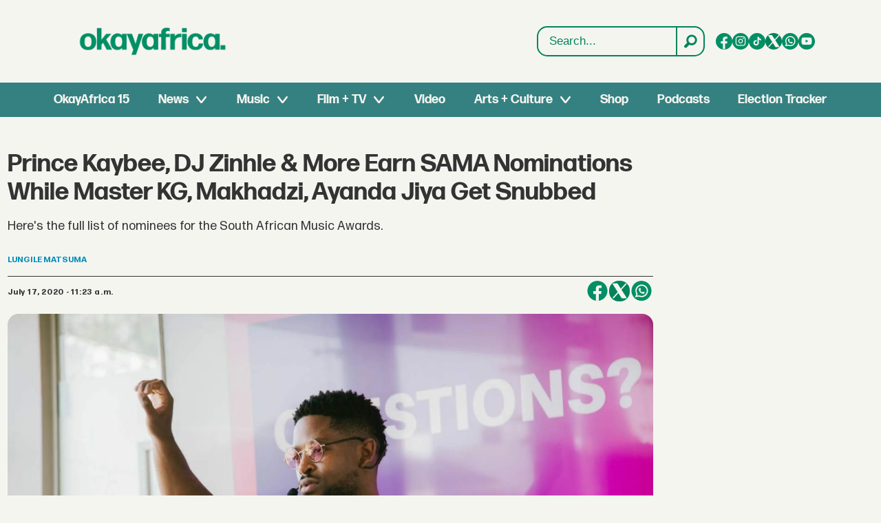

--- FILE ---
content_type: text/html; charset=UTF-8
request_url: https://www.okayafrica.com/prince-kaybee-dj-zinhle-more-earn-sama-nominations-while-master-kg-makhadzi-ayanda-jiya-get-snubbed/151166?rebelltitem=17
body_size: 25708
content:
<!DOCTYPE html>
<html lang="en-US" dir="ltr" class="resp_fonts">

    <head>
                
                <script type="module">
                    import { ClientAPI } from '/view-resources/baseview/public/common/ClientAPI/index.js?v=1768293024-L4';
                    window.labClientAPI = new ClientAPI({
                        pageData: {
                            url: 'https://www.okayafrica.com/prince-kaybee-dj-zinhle-more-earn-sama-nominations-while-master-kg-makhadzi-ayanda-jiya-get-snubbed/151166',
                            pageType: 'article',
                            pageId: '151166',
                            section: 'music',
                            title: 'Prince Kaybee, DJ Zinhle & More Earn SAMA Nominations While Master KG, Makhadzi, Ayanda Jiya Get Snubbed',
                            seotitle: 'Prince Kaybee, DJ Zinhle & More Earn SAMA Nominations While Master KG, Makhadzi, Ayanda Jiya Get Snubbed | OkayAfrica',
                            sometitle: 'Prince Kaybee, DJ Zinhle & More Earn SAMA Nominations While Master KG, Makhadzi, Ayanda Jiya Get Snubbed | OkayAfrica',
                            description: 'Here\'s the full list of nominees for the South African Music Awards.',
                            seodescription: '​Here\'s the full list of nominees for the South African Music Awards.',
                            somedescription: 'Here\'s the full list of nominees for the South African Music Awards.',
                            device: 'desktop',
                            cmsVersion: '4.2.15',
                            contentLanguage: 'en-US',
                            published: '2020-07-17T14:23:37.000Z',
                            tags: ["music", "latest", "african-music", "prince kaybee", "southern africa", "south africa"],
                            bylines: ["Lungile Matsuma"],
                            site: {
                                domain: 'https://www.okayafrica.com',
                                id: '3',
                                alias: 'okayafrica'
                            }
                            // Todo: Add paywall info ...
                        },
                        debug: false
                    });
                </script>

                <title>Prince Kaybee, DJ Zinhle & More Earn SAMA Nominations While Master KG, Makhadzi, Ayanda Jiya Get Snubbed | OkayAfrica</title>
                <meta name="title" content="Prince Kaybee, DJ Zinhle & More Earn SAMA Nominations While Master KG, Makhadzi, Ayanda Jiya Get Snubbed | OkayAfrica">
                <meta name="description" content="​Here's the full list of nominees for the South African Music Awards.">
                <meta http-equiv="Content-Type" content="text/html; charset=utf-8">
                <link rel="canonical" href="https://www.okayafrica.com/prince-kaybee-dj-zinhle-more-earn-sama-nominations-while-master-kg-makhadzi-ayanda-jiya-get-snubbed/151166">
                <meta name="viewport" content="width=device-width, initial-scale=1">
                
                <meta property="og:type" content="article">
                <meta property="og:title" content="Prince Kaybee, DJ Zinhle & More Earn SAMA Nominations While Master KG, Makhadzi, Ayanda Jiya Get Snubbed | OkayAfrica">
                <meta property="og:description" content="Here's the full list of nominees for the South African Music Awards.">
                <meta property="article:published_time" content="2020-07-17T14:23:37.000Z">
                <meta property="article:modified_time" content="2024-11-05T13:00:29.000Z">
                <meta property="article:author" content="Lungile Matsuma">
                <meta property="article:tag" content="music">
                <meta property="article:tag" content="latest">
                <meta property="article:tag" content="african-music">
                <meta property="article:tag" content="prince kaybee">
                <meta property="article:tag" content="southern africa">
                <meta property="article:tag" content="south africa">
                <meta property="og:image" content="https://image.okayafrica.com/151198.jpg?imageId=151198&panox=0&panoy=0&panow=0&panoh=0&width=1200&height=683">
                <meta property="og:image:width" content="1200">
                <meta property="og:image:height" content="684">
                <meta name="twitter:card" content="summary_large_image">
                
                <meta name="twitter:title" content="Prince Kaybee, DJ Zinhle & More Earn SAMA Nominations While Master KG, Makhadzi, Ayanda Jiya Get Snubbed | OkayAfrica">
                <meta name="twitter:description" content="Here's the full list of nominees for the South African Music Awards.">
                <meta name="twitter:image" content="https://image.okayafrica.com/151198.jpg?imageId=151198&panox=0&panoy=0&panow=0&panoh=0&width=1200&height=683">
                <link rel="alternate" type="application/json+oembed" href="https://www.okayafrica.com/prince-kaybee-dj-zinhle-more-earn-sama-nominations-while-master-kg-makhadzi-ayanda-jiya-get-snubbed/151166?lab_viewport=oembed">

                
                <script >function updateIconLinks() {
        const iconLinks = document.querySelectorAll('head link[rel="icon"]');

        // Loop through each found icon link
        iconLinks.forEach((link, index) => {
            const currentHref = link.getAttribute('href');
            
            // Check if href exists and doesn't already start with http/https
            if (currentHref && !currentHref.startsWith('http')) {
                // Remove leading slash if present and add the full URL
                const cleanPath = currentHref.startsWith('/') ? currentHref.substring(1) : currentHref;
                const newHref = `https://www.okayafrica.com/${cleanPath}`;
                
                // Update the href
                link.setAttribute('href', newHref);
            }
        });
    }

    function updateOkayAfricaTiktokLinks() {
        const tiktokLinks = document.querySelectorAll('.site_okayafrica .socialSection .tiktok');

        // Loop through each found element
        tiktokLinks.forEach((link, index) => {
            const currentHref = link.getAttribute('href');

            // Check if the current href matches the pattern to be replaced
            if (currentHref === 'https://www.tiktok.com/@okayafrica') {
                // Update the href
                link.setAttribute('href', 'https://www.tiktok.com/@okayafrica?lang=en');
            }
        });
    }
    document.addEventListener('DOMContentLoaded', function() {
        updateOkayAfricaTiktokLinks();
        updateIconLinks();
    });</script>
                
                
                <meta property="og:url" content="https://www.okayafrica.com/prince-kaybee-dj-zinhle-more-earn-sama-nominations-while-master-kg-makhadzi-ayanda-jiya-get-snubbed/151166">
                        <link type="image/png" rel="icon" href="/view-resources/dachser2/public/okayafrica/favicon.ico">
                        <link type="image/svg+xml" rel="icon" href="/view-resources/dachser2/public/okayafrica/favicon.svg">
                        <link type="image/png" rel="icon" sizes="96x96" href="/view-resources/dachser2/public/okayafrica/favicon-96x96.png">
                        <link type="image/png" rel="icon" sizes="180x180" href="/view-resources/dachser2/public/okayafrica/apple-touch-icon.png">
                        <link type="image/png" rel="icon" sizes="192x192" href="/view-resources/dachser2/public/okayafrica/web-app-manifest-192x192.png">
                        <link type="image/png" rel="icon" sizes="512x512" href="/view-resources/dachser2/public/okayafrica/web-app-manifest-512x512.png">
                    
                <link href="https://fonts.googleapis.com/css?family=Merriweather:300,400,700,900" rel="stylesheet"  media="print" onload="this.media='all'" >
                <link rel="stylesheet" href="/view-resources/view/css/grid.css?v=1768293024-L4">
                <link rel="stylesheet" href="/view-resources/view/css/main.css?v=1768293024-L4">
                <link rel="stylesheet" href="/view-resources/view/css/colors.css?v=1768293024-L4">
                <link rel="stylesheet" href="/view-resources/view/css/print.css?v=1768293024-L4" media="print">
                <link rel="stylesheet" href="/view-resources/view/css/foundation-icons/foundation-icons.css?v=1768293024-L4">
                <link rel="stylesheet" href="/view-resources/view/css/site/okayafrica.css?v=1768293024-L4">
                <style data-key="custom_properties">
                    :root{--primary: rgba(0,0,0,1);--secondary: rgba(255,255,255,1);--tertiary: rgba(245,245,240,1);--bg-primary: rgba(0,132,92,1);--bg-secondary: rgba(20,90,124,1);--bg-tertiary: rgba(215,58,28,1);--bg-quaternary: rgba(59,116,199,1);--bg-quinary: rgba(245,245,240,1);--bg-senary: rgba(1,143,101,1);--bg-septenary: rgba(54,129,129,1);}
                </style>
                <style data-key="background_colors">
                    .bg-primary {background-color: rgba(0,132,92,1);color: #fff;}.bg-secondary {background-color: rgba(20,90,124,1);color: #fff;}.bg-tertiary {background-color: rgba(215,58,28,1);color: #fff;}.bg-quaternary {background-color: rgba(59,116,199,1);color: #fff;}.bg-quinary {background-color: rgba(245,245,240,1);}.bg-senary {background-color: rgba(1,143,101,1);color: #fff;}.bg-septenary {background-color: rgba(54,129,129,1);color: #fff;}@media (max-width: 1023px) { .color_mobile_bg-primary {background-color: rgba(0,132,92,1);color: #fff;}}@media (max-width: 1023px) { .color_mobile_bg-secondary {background-color: rgba(20,90,124,1);color: #fff;}}@media (max-width: 1023px) { .color_mobile_bg-tertiary {background-color: rgba(215,58,28,1);color: #fff;}}@media (max-width: 1023px) { .color_mobile_bg-quaternary {background-color: rgba(59,116,199,1);color: #fff;}}@media (max-width: 1023px) { .color_mobile_bg-quinary {background-color: rgba(245,245,240,1);}}@media (max-width: 1023px) { .color_mobile_bg-senary {background-color: rgba(1,143,101,1);color: #fff;}}@media (max-width: 1023px) { .color_mobile_bg-septenary {background-color: rgba(54,129,129,1);color: #fff;}}
                </style>
                <style data-key="background_colors_opacity">
                    .bg-primary.op-bg_20 {background-color: rgba(0, 132, 92, 0.2);color: #fff;}.bg-primary.op-bg_40 {background-color: rgba(0, 132, 92, 0.4);color: #fff;}.bg-primary.op-bg_60 {background-color: rgba(0, 132, 92, 0.6);color: #fff;}.bg-primary.op-bg_80 {background-color: rgba(0, 132, 92, 0.8);color: #fff;}.bg-secondary.op-bg_20 {background-color: rgba(20, 90, 124, 0.2);color: #fff;}.bg-secondary.op-bg_40 {background-color: rgba(20, 90, 124, 0.4);color: #fff;}.bg-secondary.op-bg_60 {background-color: rgba(20, 90, 124, 0.6);color: #fff;}.bg-secondary.op-bg_80 {background-color: rgba(20, 90, 124, 0.8);color: #fff;}.bg-tertiary.op-bg_20 {background-color: rgba(215, 58, 28, 0.2);color: #fff;}.bg-tertiary.op-bg_40 {background-color: rgba(215, 58, 28, 0.4);color: #fff;}.bg-tertiary.op-bg_60 {background-color: rgba(215, 58, 28, 0.6);color: #fff;}.bg-tertiary.op-bg_80 {background-color: rgba(215, 58, 28, 0.8);color: #fff;}.bg-quaternary.op-bg_20 {background-color: rgba(59, 116, 199, 0.2);color: #fff;}.bg-quaternary.op-bg_40 {background-color: rgba(59, 116, 199, 0.4);color: #fff;}.bg-quaternary.op-bg_60 {background-color: rgba(59, 116, 199, 0.6);color: #fff;}.bg-quaternary.op-bg_80 {background-color: rgba(59, 116, 199, 0.8);color: #fff;}.bg-quinary.op-bg_20 {background-color: rgba(245, 245, 240, 0.2);}.bg-quinary.op-bg_40 {background-color: rgba(245, 245, 240, 0.4);}.bg-quinary.op-bg_60 {background-color: rgba(245, 245, 240, 0.6);}.bg-quinary.op-bg_80 {background-color: rgba(245, 245, 240, 0.8);}.bg-senary.op-bg_20 {background-color: rgba(1, 143, 101, 0.2);color: #fff;}.bg-senary.op-bg_40 {background-color: rgba(1, 143, 101, 0.4);color: #fff;}.bg-senary.op-bg_60 {background-color: rgba(1, 143, 101, 0.6);color: #fff;}.bg-senary.op-bg_80 {background-color: rgba(1, 143, 101, 0.8);color: #fff;}.bg-septenary.op-bg_20 {background-color: rgba(54, 129, 129, 0.2);color: #fff;}.bg-septenary.op-bg_40 {background-color: rgba(54, 129, 129, 0.4);color: #fff;}.bg-septenary.op-bg_60 {background-color: rgba(54, 129, 129, 0.6);color: #fff;}.bg-septenary.op-bg_80 {background-color: rgba(54, 129, 129, 0.8);color: #fff;}@media (max-width: 1023px) { .color_mobile_bg-primary.op-bg_20 {background-color: rgba(0, 132, 92, 0.2);color: #fff;}}@media (max-width: 1023px) { .color_mobile_bg-primary.op-bg_40 {background-color: rgba(0, 132, 92, 0.4);color: #fff;}}@media (max-width: 1023px) { .color_mobile_bg-primary.op-bg_60 {background-color: rgba(0, 132, 92, 0.6);color: #fff;}}@media (max-width: 1023px) { .color_mobile_bg-primary.op-bg_80 {background-color: rgba(0, 132, 92, 0.8);color: #fff;}}@media (max-width: 1023px) { .color_mobile_bg-secondary.op-bg_20 {background-color: rgba(20, 90, 124, 0.2);color: #fff;}}@media (max-width: 1023px) { .color_mobile_bg-secondary.op-bg_40 {background-color: rgba(20, 90, 124, 0.4);color: #fff;}}@media (max-width: 1023px) { .color_mobile_bg-secondary.op-bg_60 {background-color: rgba(20, 90, 124, 0.6);color: #fff;}}@media (max-width: 1023px) { .color_mobile_bg-secondary.op-bg_80 {background-color: rgba(20, 90, 124, 0.8);color: #fff;}}@media (max-width: 1023px) { .color_mobile_bg-tertiary.op-bg_20 {background-color: rgba(215, 58, 28, 0.2);color: #fff;}}@media (max-width: 1023px) { .color_mobile_bg-tertiary.op-bg_40 {background-color: rgba(215, 58, 28, 0.4);color: #fff;}}@media (max-width: 1023px) { .color_mobile_bg-tertiary.op-bg_60 {background-color: rgba(215, 58, 28, 0.6);color: #fff;}}@media (max-width: 1023px) { .color_mobile_bg-tertiary.op-bg_80 {background-color: rgba(215, 58, 28, 0.8);color: #fff;}}@media (max-width: 1023px) { .color_mobile_bg-quaternary.op-bg_20 {background-color: rgba(59, 116, 199, 0.2);color: #fff;}}@media (max-width: 1023px) { .color_mobile_bg-quaternary.op-bg_40 {background-color: rgba(59, 116, 199, 0.4);color: #fff;}}@media (max-width: 1023px) { .color_mobile_bg-quaternary.op-bg_60 {background-color: rgba(59, 116, 199, 0.6);color: #fff;}}@media (max-width: 1023px) { .color_mobile_bg-quaternary.op-bg_80 {background-color: rgba(59, 116, 199, 0.8);color: #fff;}}@media (max-width: 1023px) { .color_mobile_bg-quinary.op-bg_20 {background-color: rgba(245, 245, 240, 0.2);}}@media (max-width: 1023px) { .color_mobile_bg-quinary.op-bg_40 {background-color: rgba(245, 245, 240, 0.4);}}@media (max-width: 1023px) { .color_mobile_bg-quinary.op-bg_60 {background-color: rgba(245, 245, 240, 0.6);}}@media (max-width: 1023px) { .color_mobile_bg-quinary.op-bg_80 {background-color: rgba(245, 245, 240, 0.8);}}@media (max-width: 1023px) { .color_mobile_bg-senary.op-bg_20 {background-color: rgba(1, 143, 101, 0.2);color: #fff;}}@media (max-width: 1023px) { .color_mobile_bg-senary.op-bg_40 {background-color: rgba(1, 143, 101, 0.4);color: #fff;}}@media (max-width: 1023px) { .color_mobile_bg-senary.op-bg_60 {background-color: rgba(1, 143, 101, 0.6);color: #fff;}}@media (max-width: 1023px) { .color_mobile_bg-senary.op-bg_80 {background-color: rgba(1, 143, 101, 0.8);color: #fff;}}@media (max-width: 1023px) { .color_mobile_bg-septenary.op-bg_20 {background-color: rgba(54, 129, 129, 0.2);color: #fff;}}@media (max-width: 1023px) { .color_mobile_bg-septenary.op-bg_40 {background-color: rgba(54, 129, 129, 0.4);color: #fff;}}@media (max-width: 1023px) { .color_mobile_bg-septenary.op-bg_60 {background-color: rgba(54, 129, 129, 0.6);color: #fff;}}@media (max-width: 1023px) { .color_mobile_bg-septenary.op-bg_80 {background-color: rgba(54, 129, 129, 0.8);color: #fff;}}
                </style>
                <style data-key="border_colors">
                    .border-bg-primary{--border-color: var(--bg-primary);}.mobile_border-bg-primary{--mobile-border-color: var(--bg-primary);}.border-bg-secondary{--border-color: var(--bg-secondary);}.mobile_border-bg-secondary{--mobile-border-color: var(--bg-secondary);}.border-bg-tertiary{--border-color: var(--bg-tertiary);}.mobile_border-bg-tertiary{--mobile-border-color: var(--bg-tertiary);}.border-bg-quaternary{--border-color: var(--bg-quaternary);}.mobile_border-bg-quaternary{--mobile-border-color: var(--bg-quaternary);}.border-bg-quinary{--border-color: var(--bg-quinary);}.mobile_border-bg-quinary{--mobile-border-color: var(--bg-quinary);}.border-bg-senary{--border-color: var(--bg-senary);}.mobile_border-bg-senary{--mobile-border-color: var(--bg-senary);}.border-bg-septenary{--border-color: var(--bg-septenary);}.mobile_border-bg-septenary{--mobile-border-color: var(--bg-septenary);}
                </style>
                <style data-key="font_colors">
                    .primary {color: rgba(0,0,0,1) !important;}.secondary {color: rgba(255,255,255,1) !important;}.tertiary {color: rgba(245,245,240,1) !important;}@media (max-width: 1023px) { .color_mobile_primary {color: rgba(0,0,0,1) !important;}}@media (max-width: 1023px) { .color_mobile_secondary {color: rgba(255,255,255,1) !important;}}@media (max-width: 1023px) { .color_mobile_tertiary {color: rgba(245,245,240,1) !important;}}
                </style>
                <style data-key="image_gradient">
                    .image-gradient-bg-primary{--background-color: var(--bg-primary);}.color_mobile_image-gradient-bg-primary{--mobile-background-color: var(--bg-primary);}.image-gradient-bg-secondary{--background-color: var(--bg-secondary);}.color_mobile_image-gradient-bg-secondary{--mobile-background-color: var(--bg-secondary);}.image-gradient-bg-tertiary{--background-color: var(--bg-tertiary);}.color_mobile_image-gradient-bg-tertiary{--mobile-background-color: var(--bg-tertiary);}.image-gradient-bg-quaternary{--background-color: var(--bg-quaternary);}.color_mobile_image-gradient-bg-quaternary{--mobile-background-color: var(--bg-quaternary);}.image-gradient-bg-quinary{--background-color: var(--bg-quinary);}.color_mobile_image-gradient-bg-quinary{--mobile-background-color: var(--bg-quinary);}.image-gradient-bg-senary{--background-color: var(--bg-senary);}.color_mobile_image-gradient-bg-senary{--mobile-background-color: var(--bg-senary);}.image-gradient-bg-septenary{--background-color: var(--bg-septenary);}.color_mobile_image-gradient-bg-septenary{--mobile-background-color: var(--bg-septenary);}
                </style>
                <style data-key="custom_css_variables">
                :root {
                    --lab_page_width: 1348px;
                    --lab_columns_gutter: 11px;
                    --space-top: 170;
                    --space-top-adnuntiusAd: 120;
                }

                @media(max-width: 767px) {
                    :root {
                        --lab_columns_gutter: 10px;
                    }
                }

                @media(min-width: 767px) {
                    :root {
                    }
                }
                </style>
<script src="/view-resources/public/common/JWTCookie.js?v=1768293024-L4"></script>
<script src="/view-resources/public/common/Paywall.js?v=1768293024-L4"></script>
                <script>
                window.Dac = window.Dac || {};
                (function () {
                    if (navigator) {
                        window.Dac.clientData = {
                            language: navigator.language,
                            userAgent: navigator.userAgent,
                            innerWidth: window.innerWidth,
                            innerHeight: window.innerHeight,
                            deviceByMediaQuery: getDeviceByMediaQuery(),
                            labDevice: 'desktop', // Device from labrador
                            device: 'desktop', // Device from varnish
                            paywall: {
                                isAuthenticated: isPaywallAuthenticated(),
                                toggleAuthenticatedContent: toggleAuthenticatedContent,
                                requiredProducts: [],
                            },
                            page: {
                                id: '151166',
                                extId: 'okayafrica-2646424560'
                            },
                            siteAlias: 'okayafrica',
                            debug: window.location.href.includes('debug=1')
                        };
                        function getDeviceByMediaQuery() {
                            if (window.matchMedia('(max-width: 767px)').matches) return 'mobile';
                            if (window.matchMedia('(max-width: 1023px)').matches) return 'tablet';
                            return 'desktop';
                        }

                        function isPaywallAuthenticated() {
                            if (window.Dac && window.Dac.JWTCookie) {
                                var JWTCookie = new Dac.JWTCookie({ debug: false });
                                return JWTCookie.isAuthenticated();
                            }
                            return false;
                        }

                        function toggleAuthenticatedContent(settings) {
                            if (!window.Dac || !window.Dac.Paywall) {
                                return;
                            }
                            var Paywall = new Dac.Paywall();
                            var updateDOM = Paywall.updateDOM;

                            if(settings && settings.displayUserName) {
                                var userName = Paywall.getUserName().then((userName) => {
                                    updateDOM(userName !== false, userName, settings.optionalGreetingText);
                                });
                            } else {
                                updateDOM(window.Dac.clientData.paywall.isAuthenticated);
                            }
                        }
                    }
                }());
                </script>

                    <script type="module" src="/view-resources/baseview/public/common/baseview/moduleHandlers.js?v=1768293024-L4" data-cookieconsent="ignore"></script>
<!-- Global site tag (gtag.js) - Google Analytics -->
<script async src="https://www.googletagmanager.com/gtag/js?id=G-SBGN62E0ED"></script>
<script>
    window.dataLayer = window.dataLayer || [];
    function gtag(){dataLayer.push(arguments);}
    gtag('js', new Date());
    gtag('config', 'G-SBGN62E0ED');
</script>
                        <script async src="https://securepubads.g.doubleclick.net/tag/js/gpt.js"></script>
                        <script>
                            window.googletag = window.googletag || {cmd: []};

                            googletag.cmd.push(function() {
                                var handleAsTablet = (Dac.clientData.device === 'tablet' || Dac.clientData.innerWidth < 1316);

                                var anchor = googletag.defineOutOfPageSlot('/1011202/OKA/oka_sticky', googletag.enums.OutOfPageFormat.BOTTOM_ANCHOR);
                                if (anchor) {
                                    anchor.setTargeting('test', 'anchor').addService(googletag.pubads());
                                    document.addEventListener("DOMContentLoaded", () => {
                                        googletag.display(anchor);
                                    });
                                }
                                if (!(handleAsTablet && 'true' === 'true')) {
                                    googletag
                                        .defineSlot('/1011202/OKA/oka_sidebar', [[300,250], [300,600]], 'OKA/oka_sidebar')
                                        .addService(googletag.pubads());
                                }
                                if (!(handleAsTablet && '' === 'true')) {
                                    googletag
                                        .defineSlot('/1011202/oka_infinite', [[728,90], [970,90]], 'oka_infinite')
                                        .addService(googletag.pubads());
                                }
                                if (!(handleAsTablet && '' === 'true')) {
                                    googletag
                                        .defineSlot('/1011202/OKA/oka_incontent', [[300,250], [336,280], [680,280]], 'OKA/oka_incontent')
                                        .addService(googletag.pubads());
                                }

                                googletag.pubads().setTargeting("env", "prod");
                                googletag.pubads().setTargeting("site", "okayafrica");
                                googletag.pubads().setTargeting("section", "music");
                                googletag.pubads().setTargeting("context", "article");
                                googletag.pubads().setTargeting("tags", "music,latest,african-music,prince kaybee,southern africa,south africa");

                                var useLadyLoading = false || false;
                                if (useLadyLoading) {
                                    googletag.pubads().enableLazyLoad({
                                        fetchMarginPercent: 150 || 150, // Fetch ad content when it is within 1.5 viewports of the visible area
                                        renderMarginPercent: 150 || 150,  // Render ads when they are within 1.5 viewports of the visible area
                                        mobileScaling: 2.0
                                    });
                                }
                                
                                googletag.pubads().enableSingleRequest();
                                googletag.pubads().collapseEmptyDivs();
                                googletag.enableServices();
                            });
                        </script>
                <link href="https://fonts.googleapis.com/css2?family=Lato:ital,wght@0,100;0,300;0,400;0,700;0,900;1,100;1,300;1,400;1,700;1,900&display=swap" rel="stylesheet"  media="print" onload="this.media='all'" >
                <style id="dachser-vieweditor-styles">
                    .mainMenu ul li, .pageHeader .hamburger .hamburger-container .mainMenu ul li { font-family: "FormaDJRDeck"; font-weight: 700; font-style: normal; font-size: 1.125rem; text-transform: default; }@media (max-width: 767px) { .resp_fonts .mainMenu ul li, .pageHeader .hamburger .hamburger-container .mainMenu ul li {line-height: 1.2; } }
                    .mainMenu ul.children li, .pageHeader .hamburger .hamburger-container .mainMenu ul.children ul li { font-family: "FormaDJRDeck"; font-weight: 700; font-style: normal; font-size: 1.125rem; text-transform: default; }@media (max-width: 767px) { .resp_fonts .mainMenu ul.children li, .pageHeader .hamburger .hamburger-container .mainMenu ul.children ul li {line-height: 1.2; } }
                    .dropdownMenu ul li, .pageHeader .hamburger .hamburger-container .dropdownMenu ul li { font-family: "FormaDJRDeck"; font-weight: 700; font-style: normal; text-transform: default; }@media (max-width: 767px) { .resp_fonts .dropdownMenu ul li, .pageHeader .hamburger .hamburger-container .dropdownMenu ul li {font-size: calc(0.262vw * 20); } }
                    .dropdownMenu ul.children li, .pageHeader .hamburger .hamburger-container .dropdownMenu ul.children ul li { font-family: "FormaDJRDeck"; font-weight: 700; font-style: normal; text-transform: default; }@media (max-width: 767px) { .resp_fonts .dropdownMenu ul.children li, .pageHeader .hamburger .hamburger-container .dropdownMenu ul.children ul li {font-size: calc(0.262vw * 18); } }
                    article.column .content .headline { font-family: "FormaDJRDeck"; font-weight: 700; font-style: normal; font-size: 1.375rem; text-transform: default; }@media (max-width: 767px) { .resp_fonts article.column .content .headline {font-size: calc(0.262vw * 20); } }
                    .articleHeader .headline { font-family: "FormaDJRDeck"; font-weight: 700; font-style: normal; font-size: 2.25rem; text-transform: default; }@media (max-width: 767px) { .resp_fonts .articleHeader .headline {font-size: calc(0.262vw * 27); } }
                    .articleHeader .subtitle { font-family: "FormaDJRMicro"; font-weight: 400; font-style: normal; font-size: 1.125rem; text-transform: default; }@media (max-width: 767px) { .resp_fonts .articleHeader .subtitle {font-size: calc(0.262vw * 16); } }
                    article .bodytext figure .caption { font-family: "FormaDJRMicro"; font-weight: 400; font-style: normal; font-size: 0.8125rem; text-transform: default; }@media (max-width: 767px) { .resp_fonts article .bodytext figure .caption {font-size: calc(0.262vw * 12); } }
                    article .articleHeader .caption { font-family: "FormaDJRMicro"; font-weight: 400; font-style: normal; font-size: 0.8125rem; text-transform: default; }@media (max-width: 767px) { .resp_fonts article .articleHeader .caption {font-size: calc(0.262vw * 12); } }
                    .byline .name { font-family: "FormaDJRMicro"; font-weight: 700; font-style: normal; font-size: 0.75rem; text-transform: uppercase; }@media (max-width: 767px) { .resp_fonts .byline .name {font-size: calc(0.262vw * 12); } }
                    article .meta .dates { font-family: "FormaDJRMicro"; font-weight: 700; font-style: normal; font-size: 0.75rem; text-transform: default; }@media (max-width: 767px) { .resp_fonts article .meta .dates {font-size: calc(0.262vw * 12); } }
                    .bodytext { font-family: "FormaDJRMicro"; font-weight: 400; font-style: normal; font-size: 1rem; text-transform: default; }@media (max-width: 767px) { .resp_fonts .bodytext {font-size: calc(0.262vw * 16); } }
                    .bodytext > h2 { font-family: "FormaDJRDeck"; font-weight: 700; font-style: normal; font-size: 1.25rem; text-transform: default; }
                    .bodytext > h3 { font-family: "FormaDJRDeck"; font-weight: 700; font-style: normal; font-size: 1.25rem; text-transform: default; }
                    .labradorSearch h1 { font-family: "Helvetica"; font-weight: normal; font-style: normal; text-transform: default; }
                    .labradorSearch form input[name=query] { font-family: "Helvetica"; font-weight: normal; font-style: normal; font-size: 1rem; text-transform: default; }
                    .labradorSearch form button[type=submit] { font-family: "Helvetica"; font-weight: normal; font-style: normal; font-size: 0.875rem; text-transform: default; }
                    article.column .content .subtitle { font-family: "Lato"; font-weight: normal; font-style: normal; font-size: 1.125rem; text-transform: default; }@media (max-width: 767px) { .resp_fonts article.column .content .subtitle {font-size: calc(0.262vw * 16); } }
                    article.column .content .section { font-family: "FormaDJRMicro"; font-weight: 700; font-style: normal; font-size: 0.75rem; text-transform: default; }@media (max-width: 767px) { .resp_fonts article.column .content .section {font-size: calc(0.262vw * 12); } }
                    article.column .content .article-published-wrapper .article-published-date { font-family: "FormaDJRMicro"; font-weight: 700; font-style: normal; font-size: 0.75rem; text-transform: default; }@media (max-width: 767px) { .resp_fonts article.column .content .article-published-wrapper .article-published-date {font-size: calc(0.262vw * 12); } }
                    .font-FormaDJRDeck { font-family: "FormaDJRDeck" !important; }
                    .font-FormaDJRDeck.font-weight-normal { font-weight: 400 !important; }
                    .font-FormaDJRDeck.font-weight-bold { font-weight: 700 !important; }
                    .font-FormaDJRMicro { font-family: "FormaDJRMicro" !important; }
                    .font-FormaDJRMicro.font-weight-normal { font-weight: 400 !important; }
                    .font-FormaDJRMicro.font-weight-bold { font-weight: 700 !important; }
                    .font-Lato { font-family: "Lato" !important; }
                    .font-Lato.font-weight-light { font-weight: 100 !important; }
                    .font-Lato.font-weight-normal { font-weight: normal !important; }
                    .font-Lato.font-weight-bold { font-weight: 700 !important; }
                    .font-Lato.font-weight-black { font-weight: 900 !important; }
                </style>
                <style id="css_variables"></style>
                <script>
                    window.dachserData = {
                        _data: {},
                        _instances: {},
                        get: function(key) {
                            return dachserData._data[key] || null;
                        },
                        set: function(key, value) {
                            dachserData._data[key] = value;
                        },
                        push: function(key, value) {
                            if (!dachserData._data[key]) {
                                dachserData._data[key] = [];
                            }
                            dachserData._data[key].push(value);
                        },
                        setInstance: function(key, identifier, instance) {
                            if (!dachserData._instances[key]) {
                                dachserData._instances[key] = {};
                            }
                            dachserData._instances[key][identifier] = instance;
                        },
                        getInstance: function(key, identifier) {
                            return dachserData._instances[key] ? dachserData._instances[key][identifier] || null : null;
                        },
                        reflow: () => {}
                    };
                </script>
                

                <script type="application/ld+json">
                [{"@context":"http://schema.org","@type":"WebSite","name":"okayafrica","url":"https://www.okayafrica.com"},{"@context":"https://schema.org","@type":"NewsArticle","headline":"Prince Kaybee, DJ Zinhle & More Earn SAMA Nominations While Master KG, Makhadzi, Ayanda Jiya Get Snubbed | OkayAfrica","description":"​Here's the full list of nominees for the South African Music Awards.","mainEntityOfPage":{"@id":"https://www.okayafrica.com/prince-kaybee-dj-zinhle-more-earn-sama-nominations-while-master-kg-makhadzi-ayanda-jiya-get-snubbed/151166"},"availableLanguage":[{"@type":"Language","alternateName":"en-US"}],"image":["https://image.okayafrica.com/?imageId=151198&width=1200"],"keywords":"music, latest, african-music, prince kaybee, southern africa, south africa","author":[{"@type":"Person","name":"Lungile Matsuma","email":"lungile.matsuma@yahoo.com"}],"publisher":{"@type":"Organization","name":"okayafrica","logo":{"@type":"ImageObject","url":"/view-resources/dachser2/public/okayafrica/logo.svg"}},"datePublished":"2020-07-17T14:23:37.000Z","dateModified":"2024-11-05T13:00:29.000Z"}]
                </script>                
                
                
                <style >/* General Custom Styles */

h1.default-section_header,
h2.default-section_header {
  padding: 12px 24px;
  align-items: center;
  display: flex;
  border-radius: 10px;
  font-size: 32px;
  font-style: normal;
  font-weight: 550;
  line-height: 140%;
  justify-content: center;
  text-transform: uppercase;
  margin: 12px 0 24px;
 background: #00865E;
color: #FFF;
 font-family: "FormaDJRDeck", sans-serif;
}

article figure img { border-radius: 8px; }
article.column .bylines .byline .name { display: none; }

@media (max-width: 1024px) {
  h1.default-section_header {
    font-size: 22px;
    font-style: normal;
    font-weight: 550;
    line-height: 140%;
    margin:  0 0 1em;
    text-align: left;
  }
}

article.column .bylines {
border-top: 0px !important;
}

article.column .content .section, 
article.column .content .bylines .article-published-wrapper, 
article.column .content .article-published-wrapper .article-published-date,
article.column .bylines .byline .name {
font-weight: 200 !important;
background: none !important;
box-shadow:none !important;
font-size: 14px !important;
font-weight: 200 !important;
color: #444444 !important;
}

article.column .content .subtitle {
font-family: "FormaDJRDeck", sans-serif;
font-size: 14px;
}

@media (min-width: 1024px) {
  .pageHeader .headerSection .menuRow nav.mainMenu {
max-width: 74rem !important;
}
}

.pageHeader .search .search-container input[type="text"] {
color: #00845c !important;
font-family: "Helvetica",sans-serif !important;
}

.labradorSearch article.column .content .subtitle {
font-size: .9rem;
font-family: "FormaDJRMicro", sans-serif;
}

.labradorSearch article.column .sitealias {
display: none;
}

.labradorSearch article.column .info {
font-size: 14px;
color: #444444;
text-transform: uppercase;
margin-top: 1em;
}

.labradorSearch article.column .info .fi-price-tag::before {
content: "";
}

.labradorSearch article figure img {
border-radius: 10px;
height: auto !important;
min-height: 420px;
  object-fit: cover;
}

.text_multiline.column .bodytext {
font-family: 'Lato', sans-serif;
}

/* front page callouts */
.button-link .content.link-content.has-border, .button-link .content.link-content.layout_flat  { border-radius: 8px !important; }

/* newsletter signup */
#newsletter-signup { padding: 1em; }
#mc_embed_signup h2 { font-weight: 700; float: left; margin-right: 2em; }
#mc_embed_signup input.email { border-radius:8px; padding: 1.5em; float: left; width:50%; }
#newsletter-signup .submit-wrapper { float: left; margin-left: -8em; margin-top: .5em; font-family: "FormaDJRDeck", sans-serif; }
#newsletter-signup h2 { font-family: "FormaDJRDeck", sans-serif; }
#newsletter-signup input[type=submit] { color: #FFF; padding: .5em 1em;  background: rgba(0,132,92,1); border-radius:8px; border:0px; font-weight: bold; font-size: 1em; }

@media (max-width:450px) {
#mc_embed_signup h2 { margin-right: 0; font-size: 1.2em; text-align:center; width:100%; }
#mc_embed_signup input.email { border-radius:8px; padding: 1.5em; width:100%; }
#newsletter-signup { padding: 0em; }
#newsletter-signup input[type=submit] { color: #FFF; padding: .5em 1em;  background: rgba(0,132,92,1); border-radius:8px; border:0px; font-weight: bold; font-size: .85em; }
#newsletter-signup .submit-wrapper { float: left; margin-left: -7em; margin-top: .5em }
}

/* shop callouts */
#shop_callout_tshirt {
padding: 0px;
min-height: 450px;
max-height: 450px;
background-image: url("https://areyamedia.labrador.media/_img/?imageId=103606&raw=true");
background-repeat: no-repeat;
background-position: 75% 0%;
background-size: contain;
background-color: rgba(54,129,129,1);
margin-top: 3em;
margin-bottom: 3em;
}

#shop_callout_tshirt .button-link .content.link-content a.link { font-family: "FormaDJRDeck", sans-serif; font-weight: 700; width: fit-content !important; font-size: 1.2em;  }
#shop_callout_tshirt .bg-primary { background: none !important; }
#shop_callout_tshirt .text_multiline.column .bodytext { margin-top: 4em; }
#shop_callout_tshirt p { font-size: 2.5em; padding:0px; margin:0px; font-weight: 700; font-family: "FormaDJRDeck", sans-serif; }

#homepage_3rd_feature { padding: 3em 0; }
#homepage_3rd_feature .media { width: 50%; float: left; margin-right: 2em; height: 500px; }
#homepage_3rd_feature img { border-radius:0px !important; border: 0px !important; }
#homepage_3rd_feature  h2 { font-size: 2.5em; }

@media (max-width: 450px) {

#shop_callout_tshirt p { font-size: 1.2em; }

#shop_callout_tshirt .text_multiline.column .bodytext { margin-top: 1em !important; }

#shop_callout_tshirt .button-link .content.link-content.has-border { padding: .3rem 1rem !important; margin-right: 37%; width: 63%; }

#shop_callout_tshirt { background-position: 100px 200px; }

#shop_callout_tshirt .button-link .content.link-content a.link { font-size: 1em;  }

#homepage_3rd_feature { padding: 3em 0; }

#homepage_3rd_feature .media { margin-right: 0px; width:100%;  height: auto;}

#homepage_3rd_feature img { border-radius:0px !important; }

#homepage_3rd_feature  h2 { font-size: 2.5em; }

#labradorSearch_100009 h1 { font-size: 24px !important; }

article.column .content figure { width:100% !important; }
}

#tag_title {
font-family: "FormaDJRDeck", sans-serif; font-weight: 600;
color: #222222;
font-size: 2em;
padding-top: .5em;
text-transform: uppercase;
}

#homepage_top_feature .bylines .byline .name,
#homepage_top_feature .section {
display: block;
font-weight: bold !important;
margin-top: 0px !important;
margin-bottom: 0px !important;
}

#homepage_top_feature .bylines { margin-top: 0px !important; }

#homepage_top_feature article.column .bylines .byline { padding-top: 0px !important; padding-left: 0 !important; }
#homepage_top_feature article.column .bylines .article-published-date { font-weight: 700 !important; margin-top: -2px; }
#homepage_top_feature article.column .bylines .article-published-wrapper { padding-top: 0px !important;}

#homepage_top_feature article.column .content .headline { font-size: 36px !important; }

#homepage_top_feature article.column .content .subtitle { font-size: 18px; font-style: normal; font-weight: 400; line-height: 140%; }

@media (min-width: 1024px) { article.column .content figure.desktop-floatLeft { margin-right: 1.4em; } }

#labradorSearch_100009 div.large-12:nth-child(2) { display: none; }

#labradorSearch_100009 h1 { font-family: "FormaDJRDeck", sans-serif; font-weight: 700; font-size: 2em; text-transform: uppercase; }</style><style type="text/css">.bodytext .articlesByTag.toplist { margin-top: 2em; }

.bodytext .articlesByTag.toplist h3 {
margin-top: -1.1em;
  margin-left: -1em;
background-color: #f4f4ee;
  width: fit-content;
font-weight: 700;
text-transform: upper-case;
color: #464646;
}

.bodytext .articlesByTag.toplist .content,
.bodytext .articlesByTag.toplist .border-side-top {
border: 0px;
border-top: 1px solid #508e67 !important;
border-bottom: 1px solid #508e67 !important;
padding-left: 0px !important;
}

.bodytext .articlesByTag.toplist ul li { padding-left: 0px; }

.bodytext .articlesByTag.toplist ul li a img {
width: 200px;
border-radius: 8px;
}

.bodytext .articlesByTag ul li a img { max-height: 150px; }

.related .articlesByTag.toplist h3 {
border-bottom: 1px solid #f4f4ee;
}

.toplist ul li {
border: 0px !important;
}

@media (min-width: 768px) {
.articleHeader { max-width: 75% !important; }
.bodytext { max-width: 65% !important; }
.articleFooter { max-width: 70% !important; }
#below_article_more .articlesByTag { max-width: 64% !important; }
.placement-right { left: calc(35vw + (var(--lab_page_width, 68rem) / 2) - 0.5rem + 1rem); margin-top: 2%; }
.column.google-ad.display-label { max-width: 65%; }
}

.articleHeader .kicker { font-size: .75em !important;  font-family: 'FormaDJRDeck', sans-serif; font-weight: 700; }
.related .articlesByTag.toplist h3 { font-family: 'FormaDJRDeck', sans-serif; font-size: 1.5em; font-weight: 700; }
.articlesByTag.toplist ul li h4 { font-family: 'FormaDJRDeck', sans-serif; font-size: 1em; }
.articleFooter .tags { display: none; }

.partner-stories-widget { background: #f0b429; padding: 15px; font-family: "FormaDJRMicro", sans-serif; max-width: 63%; border-radius: 16px; margin-top: 1em; padding-right: .7rem; }

 .partner-stories-widget h3 { font-size: 20px; font-weight: bold; margin-bottom: 10px; border-bottom: 1px solid #000; }

    .partner-stories-widget ul { list-style: none; padding: 0; margin: 0; }

    .partner-stories-widget li { margin-bottom: 10px; font-size: 1rem; font-weight: bold; font-family: "FormaDJRMicro", sans-serif; }

    .partner-stories-widget a { text-decoration: none; color: #000; }

    .partner-stories-widget a:hover { text-decoration: underline; }</style><style >/* footer */
@media (min-width: 1024px) {
footer article { margin-left: -15%; }
[data-element-guid="b16a8a3c-b3f5-4ad6-8285-99646555bb8e"] .content { margin-left: 0px !important; }
[data-element-guid="014842f1-4aea-47c4-b331-c2efad2396ba"] .content { margin-left: 15% !important; }
[data-element-guid="8a6fbbec-a8b4-4a51-bdf8-48d1ba664859"] .content { margin-left: -3em !important; }
[data-element-guid="c8289381-9ec1-4c98-8166-a85470799d16"] .content { margin-left: -1.75em !important; }

}
@media (min-width: 768px) { .large-1 { width: 6%; } }</style><style >@media (min-width: 1024px) {
    .pageHeader .headerSection .menuRow nav.mainMenu ul.menu-list li.first-list-item.has-children:hover{
        position: relative;
        height: 50px;
    }
}

@media (min-width: 1024px) {
    .pageHeader .headerSection .menuRow nav.mainMenu ul.menu-list li.first-list-item.has-children:hover ul.children {
        position: absolute;
        background-color: var(--color-green);
        border-radius: 10px;
        border: 1px solid var(--color-white);
        display: flex !important;
        flex-direction: column;
        z-index: 4;
        top: 45px;
        min-width: 200px;
        padding: 0;
        left: 0;
    }
}

@media (min-width: 1024px) {
    .pageHeader .headerSection .menuRow nav.mainMenu ul.menu-list li.first-list-item.has-children:hover ul.children li {
        border-bottom: 1px solid var(--color-white);
        padding: .5rem 1.5rem;
    }
}

@media (min-width: 1024px) {
    .pageHeader .headerSection .menuRow nav.mainMenu ul.menu-list li.first-list-item.has-children:hover ul.children li:last-child {
        border-bottom: none;
    }
}</style>



        <meta property="article:section" content="music">
<script>
var k5aMeta = { "paid": 0, "wordCount": "1", "lix": "1", "author": ["Lungile Matsuma"], "tag": ["music", "latest", "african-music", "prince kaybee", "southern africa", "south africa"], "title": "Prince Kaybee, DJ Zinhle & More Earn SAMA Nominations While Master KG, Makhadzi, Ayanda Jiya Get Snubbed | OkayAfrica", "teasertitle": "Prince Kaybee, DJ Zinhle & More Earn SAMA Nominations While Master KG, Makhadzi, Ayanda Jiya Get Snubbed", "kicker": "", "url": "https://www.okayafrica.com/a/151166", "login": (Dac.clientData.paywall.isAuthenticated ? 1 : 0), "subscriber": (Dac.clientData.paywall.isAuthenticated ? 1 : 0), "subscriberId": (Dac.clientData.subscriberId ? `"${ Dac.clientData.subscriberId }"` : "") };
</script>
                <script src="//cl.k5a.io/6156b8c81b4d741e051f44c2.js" async></script>


        <style>
            :root {
                --bodytext-width: var(--large-12-width);
                --bodytext-alignment: var(--bodytext-alignment-left);
            }
        </style>
        
        
    </head>

    <body class="l4 article site_okayafrica section_music custom-background-color custom-bodytext-width custom-bodytext-alignment"
        
         style="background-color:#f5f5f0;"
        >

        
        <script>
        document.addEventListener("DOMContentLoaded", (event) => {
            setScrollbarWidth();
            window.addEventListener('resize', setScrollbarWidth);
        });
        function setScrollbarWidth() {
            const root = document.querySelector(':root');
            const width = (window.innerWidth - document.body.offsetWidth < 21) ? window.innerWidth - document.body.offsetWidth : 15;
            root.style.setProperty('--lab-scrollbar-width', `${ width }px`);
        }
        </script>

        
        <a href="#main" class="skip-link">Jump to main content</a>

        <header class="pageElement pageHeader">
    <div class="section headerSection grid-fixed">
    <div class="row dac-hidden-desktop-up mobileRow">
    <div class="hamburger to-be-expanded" data-id="pageElements-4">
    <div class="positionRelative">
        <span class="hamburger-button hamburger-expander ">
            <button class="burger-btn" aria-label="Open menu" aria-expanded="false" aria-controls="hamburger-container" aria-haspopup="menu">
                    <i class="open fi-list"></i>
                    <i class="close fi-x"></i>
            </button>
        </span>
            <div class="hamburger-container" id="hamburger-container">        
<figure class="logo">
    <a href=" https://www.okayafrica.com" aria-label="Go to frontpage">
        <img src="https://www.okayafrica.com/files/2025/10/21/OKA%20Logo%20-%20Green.png"
            alt="Go to frontpage. Logo, OkayAfrica"
            width="172"
            >
    </a>
</figure>
<div data-id="pageElements-6" class="search visible">

        <button class="search-button" aria-label="Search" >
                <i class="open fi-magnifying-glass"></i>
                <i class="close fi-x"></i>
        </button>

    <form class="search-container" action="/cse" method="get" role="search">
        <label for="search-input-6" class="visuallyhidden">Search</label>
        <input type="text" id="search-input-6" name="q" placeholder="Search...">
    </form>
</div>

    <script>
        if (document.querySelector('[data-id="pageElements-6"] .search-button')) {
            document.querySelector('[data-id="pageElements-6"] .search-button').addEventListener('click', (event) => {
                document.querySelector('[data-id="pageElements-6"] .search-container').submit();
            }, false);
        }
    </script>
<div class="section socialSection">
    <a class="link socialIcon facebook" href="https:&#x2F;&#x2F;www.facebook.com&#x2F;okayafrica"></a><a class="link socialIcon instagram" href="https:&#x2F;&#x2F;www.instagram.com&#x2F;okayafrica&#x2F;"></a><a class="link socialIcon tiktok" href="https:&#x2F;&#x2F;www.tiktok.com&#x2F;@okayafrica?lang&#x3D;en"></a><a class="link socialIcon x" href="https:&#x2F;&#x2F;x.com&#x2F;okayafrica"></a><a class="link socialIcon whatsapp" href="https:&#x2F;&#x2F;www.whatsapp.com&#x2F;channel&#x2F;0029VaEhs9oIN9isCqSED809"></a><a class="link socialIcon youtube" href="https:&#x2F;&#x2F;www.youtube.com&#x2F;okayafrica"></a>
</div>
<nav class="navigation dropdownMenu expandable toggleChildren">
	<ul class="menu-list">
			<li class="first-list-item ">
				<a href="/okayafrica15" target="_self">OkayAfrica15</a>
			</li>
			<li class="first-list-item has-children">
				<a href="/news" target="_self">News</a>
				<ul class="children">
					<li class="">
						<a href="/news/latest" target="_self">Latest</a>
					</li>
					<li class="">
						<a href="/news/north-africa" target="_self">North Africa</a>
					</li>
					<li class="">
						<a href="/news/east-africa" target="_self">East Africa</a>
					</li>
					<li class="">
						<a href="/news/southern-africa" target="_self">Southern Africa</a>
					</li>
					<li class="">
						<a href="/news/west-africa" target="_self">West Africa</a>
					</li>
					<li class="">
						<a href="/news/central-africa" target="_self">Central Africa</a>
					</li>
					<li class="">
						<a href="/news/what-its-like-to" target="_self">What It&#39;s Like To...</a>
					</li>
					<li class="">
						<a href="/news/sports" target="_self">Sports</a>
					</li>
				</ul>
			</li>
			<li class="first-list-item has-children dac-hidden-desktop-up">
				<a href="/music" target="_self">Music</a>
				<ul class="children">
					<li class="">
						<a href="/news/latest" target="_self">Latest</a>
					</li>
					<li class="">
						<a href="/news/north-africa" target="_self">North Africa</a>
					</li>
					<li class="">
						<a href="/tag/east%20africa+news" target="_self">East Africa</a>
					</li>
					<li class="">
						<a href="/tag/southern%20africa+news" target="_self">Southern Africa</a>
					</li>
					<li class="">
						<a href="/tag/west%20africa+news" target="_self">West Africa</a>
					</li>
					<li class="">
						<a href="/central/north%20africa+news" target="_self">Central Africa</a>
					</li>
					<li class="dac-hidden-desktop-up">
						<a href="/tag/songs%20you%20need%20to%20hear" target="_self">Songs You Need To hear</a>
					</li>
				</ul>
			</li>
			<li class="first-list-item has-children">
				<a href="#" target="_self">Film + TV</a>
				<ul class="children">
					<li class="">
						<a href="/tag/latest+film%20-%20tv" target="_self">Latest</a>
					</li>
					<li class="">
						<a href="/tag/north%20africa+film%20-%20tv" target="_self">North Africa</a>
					</li>
					<li class="">
						<a href="/tag/east%20africa+film%20-%20tv" target="_self">East Africa</a>
					</li>
					<li class="">
						<a href="/tag/southern%20africa+film%20-%20tv" target="_self">Southern Africa</a>
					</li>
					<li class="">
						<a href="/tag/west%20africa+film%20-%20tv" target="_self">West Africa</a>
					</li>
					<li class="">
						<a href="/tag/central%20africa+film%20-%20tv" target="_self">Central Africa</a>
					</li>
					<li class="">
						<a href="/tag/profiles%20-%20interviews+film%20-%20tv" target="_self">Profiles &amp; Interview</a>
					</li>
				</ul>
			</li>
			<li class="first-list-item has-children">
				<a href="#" target="_self">Video</a>
				<ul class="children">
					<li class="">
						<a href="/tag/interviews+video" target="_self">Interviews</a>
					</li>
					<li class="">
						<a href="/tag/moments" target="_self">Moments</a>
					</li>
					<li class="">
						<a href="/tag/quick%206" target="_self">Quick 6</a>
					</li>
				</ul>
			</li>
			<li class="first-list-item has-children">
				<a href="#" target="_self">Arts + Culture</a>
				<ul class="children">
					<li class="">
						<a href="/tag/art" target="_self">Art</a>
					</li>
					<li class="">
						<a href="/tag/literature" target="_self">Literature</a>
					</li>
					<li class="">
						<a href="/tag/tech" target="_self">Tech</a>
					</li>
					<li class="">
						<a href="/tag/food" target="_self">Food</a>
					</li>
					<li class="">
						<a href="/tag/travel" target="_self">Travel</a>
					</li>
					<li class="">
						<a href="/tag/fashion" target="_self">Fashion</a>
					</li>
					<li class="">
						<a href="/tag/beauty" target="_self">Beauty</a>
					</li>
				</ul>
			</li>
			<li class="first-list-item ">
				<a href="https://shop.okayplayer.com/" target="_blank">Shop</a>
			</li>
			<li class="first-list-item has-children">
				<a href="#" target="_self">Podcasts</a>
				<ul class="children">
					<li class="">
						<a href="/tag/afrobeats%20intelligence" target="_self">Afrobeats Intelligence</a>
					</li>
					<li class="">
						<a href="/tag/no%20wahala" target="_self">No Wahala</a>
					</li>
				</ul>
			</li>
			<li class="first-list-item ">
				<a href="https://elections.okayafrica.com/" target="_self">Election Tracker</a>
			</li>
	</ul>
</nav>

		<script>
			(function () {
				// This is only called when the user presses the escape key.
				function closeElement(event, element) {
					if (event.key === 'Escape') {
						window.removeEventListener('keydown', closeElement);

						// Get all expanded elements and close them
						const expanded = document.querySelectorAll('nav.dropdownMenu.expandable .has-children.expanded');
						for (let i = 0; i < expanded.length; i++) {
							expanded[i].classList.remove('expanded');
							
							// Traverse up from the element the user has selected to see if it is a child of the expanded element
							// If it is, set focus to the first child, as that is the span element with tabindex. 
							// This is so that if the user has moved on from the menu, we shouldn't mess with the focus and flow
							if (document.activeElement.closest('.has-children') === expanded[i]) {
								expanded[i].children[0].focus();
							}
						}
					}
				}

				function toggleElement(event, element) {
					// Prevent the default link behavior
					event.preventDefault();

					// Check if there are other expanded elements and close them
					const expanded = document.querySelectorAll('nav.dropdownMenu.expandable .has-children.expanded');
					for (let i = 0; i < expanded.length; i++) {
						if (expanded[i] !== element.parentElement) {
							expanded[i].classList.remove('expanded');
						}
					}

					// Toggle the class "expanded" on the parent element
					// We toggle instead of add/remove the class because we don't know if we are opening or closing the element
					element.parentElement.classList.toggle('expanded');

					window.addEventListener('keydown', closeElement);
				}

				// Add extra element for carat and toggle functionality after the span or a element
				function addCarat(element) {
					const carat = document.createElement('span');
					carat.classList.add('carat');
					carat.tabIndex = '0';
					const sibling = element.querySelector(':scope > a') || element.querySelector(':scope > span');
					element.insertBefore(carat, sibling.nextSibling);
					element.tabIndex = '-1';
					if (sibling.tagName === 'A') {
						sibling.tabIndex = '0';
					} else if (sibling.tagName === 'SPAN') {
						sibling.tabIndex = '-1';
					}
				}

				// Get all elements with class "has-children" and add two events - one click event and one keydown event
				// Allow for the same expandable menu to be reused in different viewports by using different classes
				let classes = '';
				if (classes) {
					classes = '.' + classes.trim().split(' ').join('.');
				}

				const hasChildren = document.querySelectorAll(`nav.dropdownMenu${ classes }.expandable .has-children > span`);
				for (let i = 0; i < hasChildren.length; i++) {
					hasChildren[i].addEventListener('click', function(e) {
						toggleElement(e, this);
					});

					hasChildren[i].addEventListener('keydown', function (e) {
						// Check for both enter and space keys
						if (e.key === 'Enter' || e.key === ' ') {
							toggleElement(e, this);
						}
					});
				}

				// Get all elements with class "has-children" when toggleChildren is enabled and carat and toggle functionality 
				const hasChildrenToggle = document.querySelectorAll(`nav.dropdownMenu${ classes }.expandable.toggleChildren .has-children > span, nav.dropdownMenu${ classes }.expandable.toggleChildren .has-children > a`);
				for (let i = 0; i < hasChildrenToggle.length; i++) {

					// Add carat to the element
					addCarat(hasChildrenToggle[i].parentElement);

					if (hasChildrenToggle[i].tagName === 'A' || hasChildrenToggle[i].tagName === 'SPAN') {
						hasChildrenToggle[i].nextSibling.addEventListener('click', function(e) {
							toggleElement(e, hasChildrenToggle[i]);
						});

						hasChildrenToggle[i].nextSibling.addEventListener('keydown', function(e) {
							// Check for both enter and space keys
							if (e.key === 'Enter' || e.key === ' ') {
								toggleElement(e, hasChildrenToggle[i]);
							}
						});

						// Use with caution - ensure that parent li overlaps with child ul to avoid prematurely triggering leave
						if (hasChildrenToggle[i].closest('nav').classList.contains('toggleOnHover')) {
							hasChildrenToggle[i].addEventListener('mouseenter', function(e) {
								hasChildrenToggle[i].parentElement.classList.add('expanded');
							});

							hasChildrenToggle[i].parentElement.addEventListener('mouseleave', function(e) {
								hasChildrenToggle[i].parentElement.classList.remove('expanded');
							});
						}
					}
				}
			})();
		</script>


	<script>
		(function () {
			const menuLinks = document.querySelectorAll(`nav.dropdownMenu ul li a`);
			for (let i = 0; i < menuLinks.length; i++) {
				const link = menuLinks[i].pathname;
				if (link === window.location.pathname) {
					menuLinks[i].parentElement.classList.add('lab-link-active');
				} else {
					menuLinks[i].parentElement.classList.remove('lab-link-active');
				}
			}
		})();
	</script>


            </div>
    </div>

</div>

<script>
    (function(){
        const burgerButton = document.querySelector('[data-id="pageElements-4"] .burger-btn');
        const dropdownCloseSection = document.querySelector('[data-id="pageElements-4"] .dropdown-close-section');

        function toggleDropdown() {
            // Toggle the expanded class and aria-expanded attribute
            document.querySelector('[data-id="pageElements-4"].hamburger.to-be-expanded').classList.toggle('expanded');
            burgerButton.setAttribute('aria-expanded', burgerButton.getAttribute('aria-expanded') === 'true' ? 'false' : 'true');
            burgerButton.setAttribute('aria-label', burgerButton.getAttribute('aria-expanded') === 'true' ? 'Close menu' : 'Open menu');

            // This doesn't seem to do anything? But there's styling dependent on it some places
            document.body.classList.toggle('hamburger-expanded');
        }

        // Called via the eventlistener - if the key is Escape, toggle the dropdown and remove the eventlistener
        function closeDropdown(e) {
            if(e.key === 'Escape') {
                toggleDropdown();
                // Set the focus back on the button when clicking escape, so the user can continue tabbing down
                // the page in a natural flow
                document.querySelector('[data-id="pageElements-4"] .burger-btn').focus();
                window.removeEventListener('keydown', closeDropdown);
            }
        }

        if(burgerButton) {
            burgerButton.addEventListener('click', function(e) {
                e.preventDefault();
                toggleDropdown();

                // If the menu gets expanded, add the eventlistener that will close it on pressing Escape
                // else, remove the eventlistener otherwise it will continue to listen for escape even if the menu is closed.
                if(document.querySelector('[data-id="pageElements-4"] .burger-btn').getAttribute('aria-expanded') === 'true') {
                    window.addEventListener('keydown', closeDropdown);
                } else {
                    window.removeEventListener('keydown', closeDropdown);
                }
            })
        }
        if (dropdownCloseSection) {
            dropdownCloseSection.addEventListener('click', function(e) {
                e.preventDefault();
                toggleDropdown();
            });
        }

        document.querySelectorAll('.hamburger .hamburger-expander, .hamburger .hamburger-container, .stop-propagation').forEach(function (element) {
            element.addEventListener('click', function (e) {
                e.stopPropagation();
            });
        });
    }());
</script>
<figure class="logo">
    <a href=" https://www.okayafrica.com" aria-label="Go to frontpage">
        <img src="https://www.okayafrica.com/files/2025/10/21/OKA%20Logo%20-%20Green.png"
            alt="Go to frontpage. Logo, OkayAfrica"
            width="172"
            >
    </a>
</figure>
<div class="hamburger to-be-expanded hamburgerSearch" data-id="pageElements-16">
    <div class="positionRelative">
        <span class="hamburger-button hamburger-expander ">
            <button class="burger-btn" aria-label="Open menu" aria-expanded="false" aria-controls="hamburger-container" aria-haspopup="menu">
                    <i class="open fi-list"></i>
                    <i class="close fi-x"></i>
            </button>
        </span>
    </div>

        <div class="hamburger-container" id="hamburger-container">
            <div class="row">
                <div data-id="pageElements-17" class="search visible">

        <button class="search-button" aria-label="Search" >
                <i class="open fi-magnifying-glass"></i>
                <i class="close fi-x"></i>
        </button>

    <form class="search-container" action="/cse" method="get" role="search">
        <label for="search-input-17" class="visuallyhidden">Search</label>
        <input type="text" id="search-input-17" name="q" placeholder="Search...">
    </form>
</div>

    <script>
        if (document.querySelector('[data-id="pageElements-17"] .search-button')) {
            document.querySelector('[data-id="pageElements-17"] .search-button').addEventListener('click', (event) => {
                document.querySelector('[data-id="pageElements-17"] .search-container').submit();
            }, false);
        }
    </script>

            </div>
        </div>
</div>

<script>
    (function(){
        const burgerButton = document.querySelector('[data-id="pageElements-16"] .burger-btn');
        const dropdownCloseSection = document.querySelector('[data-id="pageElements-16"] .dropdown-close-section');

        function toggleDropdown() {
            // Toggle the expanded class and aria-expanded attribute
            document.querySelector('[data-id="pageElements-16"].hamburger.to-be-expanded').classList.toggle('expanded');
            burgerButton.setAttribute('aria-expanded', burgerButton.getAttribute('aria-expanded') === 'true' ? 'false' : 'true');
            burgerButton.setAttribute('aria-label', burgerButton.getAttribute('aria-expanded') === 'true' ? 'Close menu' : 'Open menu');

            // This doesn't seem to do anything? But there's styling dependent on it some places
            document.body.classList.toggle('hamburger-expanded');
        }

        // Called via the eventlistener - if the key is Escape, toggle the dropdown and remove the eventlistener
        function closeDropdown(e) {
            if(e.key === 'Escape') {
                toggleDropdown();
                // Set the focus back on the button when clicking escape, so the user can continue tabbing down
                // the page in a natural flow
                document.querySelector('[data-id="pageElements-16"] .burger-btn').focus();
                window.removeEventListener('keydown', closeDropdown);
            }
        }

        if(burgerButton) {
            burgerButton.addEventListener('click', function(e) {
                e.preventDefault();
                toggleDropdown();

                // If the menu gets expanded, add the eventlistener that will close it on pressing Escape
                // else, remove the eventlistener otherwise it will continue to listen for escape even if the menu is closed.
                if(document.querySelector('[data-id="pageElements-16"] .burger-btn').getAttribute('aria-expanded') === 'true') {
                    window.addEventListener('keydown', closeDropdown);
                } else {
                    window.removeEventListener('keydown', closeDropdown);
                }
            })
        }
        if (dropdownCloseSection) {
            dropdownCloseSection.addEventListener('click', function(e) {
                e.preventDefault();
                toggleDropdown();
            });
        }

        document.querySelectorAll('.hamburger .hamburger-expander, .hamburger .hamburger-container, .stop-propagation').forEach(function (element) {
            element.addEventListener('click', function (e) {
                e.stopPropagation();
            });
        });
    }());
</script>
</div>
<div class="row dac-hidden-desktop-down logoRow">
<figure class="logo">
    <a href=" https://www.okayafrica.com" aria-label="Go to frontpage">
        <img src="https://www.okayafrica.com/files/2025/10/21/OKA%20Logo%20-%20Green.png"
            alt="Go to frontpage. Logo, OkayAfrica"
            width="172"
            >
    </a>
</figure>
<div class="section">
    <div data-id="pageElements-21" class="search visible">

        <button class="search-button" aria-label="Search" >
                <i class="open fi-magnifying-glass"></i>
                <i class="close fi-x"></i>
        </button>

    <form class="search-container" action="/cse" method="get" role="search">
        <label for="search-input-21" class="visuallyhidden">Search</label>
        <input type="text" id="search-input-21" name="q" placeholder="Search...">
    </form>
</div>

    <script>
        if (document.querySelector('[data-id="pageElements-21"] .search-button')) {
            document.querySelector('[data-id="pageElements-21"] .search-button').addEventListener('click', (event) => {
                document.querySelector('[data-id="pageElements-21"] .search-container').submit();
            }, false);
        }
    </script>
<div class="section socialSection">
    <a class="link socialIcon facebook" href="https:&#x2F;&#x2F;www.facebook.com&#x2F;okayafrica"></a><a class="link socialIcon instagram" href="https:&#x2F;&#x2F;www.instagram.com&#x2F;okayafrica&#x2F;"></a><a class="link socialIcon tiktok" href="https:&#x2F;&#x2F;www.tiktok.com&#x2F;@okayafrica?lang&#x3D;en"></a><a class="link socialIcon x" href="https:&#x2F;&#x2F;x.com&#x2F;okayafrica"></a><a class="link socialIcon whatsapp" href="https:&#x2F;&#x2F;www.whatsapp.com&#x2F;channel&#x2F;0029VaEhs9oIN9isCqSED809"></a><a class="link socialIcon youtube" href="https:&#x2F;&#x2F;www.youtube.com&#x2F;okayafrica"></a>
</div>

</div>

</div>
<div class="row dac-hidden-desktop-down menuRow">
<nav class="navigation mainMenu expandable toggleChildren">
	<ul class="menu-list">
			<li class="first-list-item ">
				<a href="/okayafrica15" target="_self">OkayAfrica 15</a>
			</li>
			<li class="first-list-item has-children">
				<a href="/news" target="_self">News</a>
				<ul class="children">
					<li class="">
						<a href="/news/latest" target="_self">Latest</a>
					</li>
					<li class="">
						<a href="/news/north-africa" target="_self">North Africa</a>
					</li>
					<li class="">
						<a href="/news/east-africa" target="_self">East Africa</a>
					</li>
					<li class="">
						<a href="/news/southern-africa" target="_self">Southern Africa</a>
					</li>
					<li class="">
						<a href="/news/west-africa" target="_self">West Africa</a>
					</li>
					<li class="">
						<a href="/news/central-africa" target="_self">Central Africa</a>
					</li>
					<li class="">
						<a href="/news/what-its-like-to" target="_self">What It&#39;s Like To...</a>
					</li>
					<li class="">
						<a href="/news/sports" target="_self">Sports</a>
					</li>
				</ul>
			</li>
			<li class="first-list-item selected has-children">
				<a href="/music" target="_self">Music</a>
				<ul class="children">
					<li class="">
						<a href="/music/latest" target="_self">Latest</a>
					</li>
					<li class="">
						<a href="/music/north-africa" target="_self">North Africa</a>
					</li>
					<li class="">
						<a href="/music/east-africa" target="_self">East Africa</a>
					</li>
					<li class="">
						<a href="/music/southern-africa" target="_self">Southern Africa</a>
					</li>
					<li class="">
						<a href="/music/west-africa" target="_self">West Africa</a>
					</li>
					<li class="">
						<a href="/music/central-africa" target="_self">Central Africa</a>
					</li>
					<li class="">
						<a href="/music/profiles-interviews" target="_self">Profiles &amp; Interviews</a>
					</li>
				</ul>
			</li>
			<li class="first-list-item has-children">
				<a href="/film-tv" target="_self">Film + TV</a>
				<ul class="children">
					<li class="">
						<a href="/film-tv/latest" target="_self">Latest</a>
					</li>
					<li class="">
						<a href="/film-tv/north-africa" target="_self">North Africa</a>
					</li>
					<li class="">
						<a href="/film-tv/east-africa" target="_self">East Africa</a>
					</li>
					<li class="">
						<a href="/film-tv/southern-africa" target="_self">Southern Africa</a>
					</li>
					<li class="">
						<a href="/film-tv/west-africa" target="_self">West Africa</a>
					</li>
					<li class="">
						<a href="/film-tv/central-africa" target="_self">Central Africa</a>
					</li>
				</ul>
			</li>
			<li class="first-list-item ">
				<a href="/video" target="_self">Video</a>
			</li>
			<li class="first-list-item has-children">
				<a href="/arts-culture" target="_self">Arts + Culture</a>
				<ul class="children">
					<li class="">
						<a href="/arts-culture/art" target="_self">Art</a>
					</li>
					<li class="">
						<a href="/arts-culture/literature" target="_self">Literature</a>
					</li>
					<li class="">
						<a href="/arts-culture/tech" target="_self">Tech</a>
					</li>
					<li class="">
						<a href="/arts-culture/food" target="_self">Food</a>
					</li>
					<li class="">
						<a href="/arts-culture/travel" target="_self">Travel</a>
					</li>
					<li class="">
						<a href="/arts-culture/fashion" target="_self">Fashion</a>
					</li>
					<li class="">
						<a href="/arts-culture/beauty" target="_self">Beauty</a>
					</li>
				</ul>
			</li>
			<li class="first-list-item ">
				<a href="https://shop.okayplayer.com/" target="_blank">Shop</a>
			</li>
			<li class="first-list-item ">
				<a href="/podcasts" target="_self">Podcasts</a>
			</li>
			<li class="first-list-item ">
				<a href="https://elections.okayafrica.com/" target="_blank">Election Tracker</a>
			</li>
	</ul>
</nav>

		<script>
			(function () {
				// This is only called when the user presses the escape key.
				function closeElement(event, element) {
					if (event.key === 'Escape') {
						window.removeEventListener('keydown', closeElement);

						// Get all expanded elements and close them
						const expanded = document.querySelectorAll('nav.mainMenu.expandable .has-children.expanded');
						for (let i = 0; i < expanded.length; i++) {
							expanded[i].classList.remove('expanded');
							
							// Traverse up from the element the user has selected to see if it is a child of the expanded element
							// If it is, set focus to the first child, as that is the span element with tabindex. 
							// This is so that if the user has moved on from the menu, we shouldn't mess with the focus and flow
							if (document.activeElement.closest('.has-children') === expanded[i]) {
								expanded[i].children[0].focus();
							}
						}
					}
				}

				function toggleElement(event, element) {
					// Prevent the default link behavior
					event.preventDefault();

					// Check if there are other expanded elements and close them
					const expanded = document.querySelectorAll('nav.mainMenu.expandable .has-children.expanded');
					for (let i = 0; i < expanded.length; i++) {
						if (expanded[i] !== element.parentElement) {
							expanded[i].classList.remove('expanded');
						}
					}

					// Toggle the class "expanded" on the parent element
					// We toggle instead of add/remove the class because we don't know if we are opening or closing the element
					element.parentElement.classList.toggle('expanded');

					window.addEventListener('keydown', closeElement);
				}

				// Add extra element for carat and toggle functionality after the span or a element
				function addCarat(element) {
					const carat = document.createElement('span');
					carat.classList.add('carat');
					carat.tabIndex = '0';
					const sibling = element.querySelector(':scope > a') || element.querySelector(':scope > span');
					element.insertBefore(carat, sibling.nextSibling);
					element.tabIndex = '-1';
					if (sibling.tagName === 'A') {
						sibling.tabIndex = '0';
					} else if (sibling.tagName === 'SPAN') {
						sibling.tabIndex = '-1';
					}
				}

				// Get all elements with class "has-children" and add two events - one click event and one keydown event
				// Allow for the same expandable menu to be reused in different viewports by using different classes
				let classes = '';
				if (classes) {
					classes = '.' + classes.trim().split(' ').join('.');
				}

				const hasChildren = document.querySelectorAll(`nav.mainMenu${ classes }.expandable .has-children > span`);
				for (let i = 0; i < hasChildren.length; i++) {
					hasChildren[i].addEventListener('click', function(e) {
						toggleElement(e, this);
					});

					hasChildren[i].addEventListener('keydown', function (e) {
						// Check for both enter and space keys
						if (e.key === 'Enter' || e.key === ' ') {
							toggleElement(e, this);
						}
					});
				}

				// Get all elements with class "has-children" when toggleChildren is enabled and carat and toggle functionality 
				const hasChildrenToggle = document.querySelectorAll(`nav.mainMenu${ classes }.expandable.toggleChildren .has-children > span, nav.mainMenu${ classes }.expandable.toggleChildren .has-children > a`);
				for (let i = 0; i < hasChildrenToggle.length; i++) {

					// Add carat to the element
					addCarat(hasChildrenToggle[i].parentElement);

					if (hasChildrenToggle[i].tagName === 'A' || hasChildrenToggle[i].tagName === 'SPAN') {
						hasChildrenToggle[i].nextSibling.addEventListener('click', function(e) {
							toggleElement(e, hasChildrenToggle[i]);
						});

						hasChildrenToggle[i].nextSibling.addEventListener('keydown', function(e) {
							// Check for both enter and space keys
							if (e.key === 'Enter' || e.key === ' ') {
								toggleElement(e, hasChildrenToggle[i]);
							}
						});

						// Use with caution - ensure that parent li overlaps with child ul to avoid prematurely triggering leave
						if (hasChildrenToggle[i].closest('nav').classList.contains('toggleOnHover')) {
							hasChildrenToggle[i].addEventListener('mouseenter', function(e) {
								hasChildrenToggle[i].parentElement.classList.add('expanded');
							});

							hasChildrenToggle[i].parentElement.addEventListener('mouseleave', function(e) {
								hasChildrenToggle[i].parentElement.classList.remove('expanded');
							});
						}
					}
				}
			})();
		</script>


	<script>
		(function () {
			const menuLinks = document.querySelectorAll(`nav.mainMenu ul li a`);
			for (let i = 0; i < menuLinks.length; i++) {
				const link = menuLinks[i].pathname;
				if (link === window.location.pathname) {
					menuLinks[i].parentElement.classList.add('lab-link-active');
				} else {
					menuLinks[i].parentElement.classList.remove('lab-link-active');
				}
			}
		})();
	</script>


</div>

</div>


    <script>
        (function () {
            if (!'IntersectionObserver' in window) { return;}

            var scrollEvents = scrollEvents || [];

            if (scrollEvents) {
                const domInterface = {
                    classList: {
                        remove: () => {},
                        add: () => {}
                    },
                    style: {
                        cssText: ''
                    }
                };
                scrollEvents.forEach(function(event) {
                    var callback = function (entries, observer) {
                        if (!entries[0]) { return; }
                        if (entries[0].isIntersecting) {
                            event.styles.forEach(function(item) {
                                (document.querySelector(item.selector) || domInterface).style.cssText = "";
                            });
                            event.classes.forEach(function(item) {
                                item.class.forEach(function(classname) {
                                    (document.querySelector(item.selector) || domInterface).classList.remove(classname);
                                });
                            });
                        } else {
                            event.styles.forEach(function(item) {
                                (document.querySelector(item.selector) || domInterface).style.cssText = item.style;
                            });
                            event.classes.forEach(function(item) {
                                item.class.forEach(function(classname) {
                                    (document.querySelector(item.selector) || domInterface).classList.add(classname);
                                });
                            });
                        }
                    };

                    var observer = new IntersectionObserver(callback, {
                        rootMargin: event.offset,
                        threshold: 1
                    });
                    var target = document.querySelector(event.target);
                    if (target) {
                        observer.observe(target);
                    }
                });
            }
        }());

        window.Dac.clientData.paywall.toggleAuthenticatedContent(); 
    </script>
</header>

        

        
                


        <section id="mainArticleSection" class="main article">
            
            <main class="pageWidth">
                <article class="  bg-baseview-custom"
                     style="background-color:#f5f5f0;"
                >

                    <section class="main article k5a-article" id="main">

                            <div><div data-element-guid="1a706f4c-56c1-4f8d-93ca-d657ca6a0b04" class="row small-12 large-12" style="" id="adspace_tower"><div data-element-guid="e91f48b1-77bf-447b-bd55-7fea719a7000" id="markup_1334481" class="markupbox column desktop-floatRight mobile-floatRight desktop-movable-container small-12 large-12 small-abs-12 large-abs-12">
    
    <div class="content fullwidthTarget desktop-movable-element" style="">

        <style>@media (min-width:1024px) { #markup_100476 .content { transform: translate(-249px, -1082px); } }</style>

        

            <div id="sidebar_ads"></div>

        
        
    </div>
</div>
</div>
</div>
<script>
(function() {
    let windowUrl = window.location.href;
    windowUrl = windowUrl.substring(windowUrl.indexOf('?') + 1);
    let messageElement = document.querySelector('.shareableMessage');
    if (windowUrl && windowUrl.includes('code') && windowUrl.includes('expires')) {
        messageElement.style.display = 'block';
    } 
})();
</script>


                        <div data-element-guid="ecba85ea-e183-4c01-9b99-9238afc4d66f" class="articleHeader column rounded-image-edge-16 rounded-image-edge-mobile_16 hasCaption">

    


    <h1 class="headline mainTitle font-weight-bold m-font-weight-bold font-FormaDJRDeck" style="">Prince Kaybee, DJ Zinhle & More Earn SAMA Nominations While Master KG, Makhadzi, Ayanda Jiya Get Snubbed</h1>
    <h2 class="subtitle " style="">Here's the full list of nominees for the South African Music Awards.</h2>


        <div data-element-guid="14178da6-abd9-4b5e-ca04-a4bc6eff26ac" class="meta">
    

    <div class="bylines">
        <div data-element-guid="1ade7e67-fec7-4b00-9f88-d944363f8de8" class="byline column" itemscope itemtype="http://schema.org/Person">
    
    <div class="content">
            
        <address class="name">
                <a rel="author" itemprop="url" href="https:&#x2F;&#x2F;www.okayafrica.com&#x2F;author&#x2F;100790">
                <span class="lab-hidden-byline-name" itemprop="name">Lungile Matsuma</span>
                    <span class="firstname ">Lungile</span>
                    <span class="lastname ">Matsuma</span>
                </a>
        </address>
    </div>
</div>

        
    </div>
    
    <div class="dates">
    
        <span class="dateGroup datePublished">
            
            <time datetime="2020-07-17T14:23:37.000Z" title="Published July 17, 2020 - 11:23 a.m.">July 17, 2020 - 11:23 a.m.</time>
        </span>
    </div>


    <div class="social">
            <a target="_blank" href="https://www.facebook.com/sharer.php?u=https%3A%2F%2Fwww.okayafrica.com%2Fprince-kaybee-dj-zinhle-more-earn-sama-nominations-while-master-kg-makhadzi-ayanda-jiya-get-snubbed%2F151166" class="fi-social-facebook" aria-label="Share on Facebook"></a>
            <a target="_blank" href="https://twitter.com/intent/tweet?url=https%3A%2F%2Fwww.okayafrica.com%2Fprince-kaybee-dj-zinhle-more-earn-sama-nominations-while-master-kg-makhadzi-ayanda-jiya-get-snubbed%2F151166" class="fi-social-twitter" aria-label="Share on X (Twitter)"></a>
            <a target="_blank" href="https://api.whatsapp.com/send?text=Prince%20Kaybee%2C%20DJ%20Zinhle%20%26%20More%20Earn%20SAMA%20Nominations%20While%20Master%20KG%2C%20Makhadzi%2C%20Ayanda%20Jiya%20Get%20Snubbed%20%7C%20OkayAfrica%0Ahttps%3A%2F%2Fwww.okayafrica.com%2Fprince-kaybee-dj-zinhle-more-earn-sama-nominations-while-master-kg-makhadzi-ayanda-jiya-get-snubbed%2F151166" class="fi-social-whatsapp" aria-label="Share on WhatsApp"></a>
    </div>



</div>


    <div class="media">
            
            <figure data-element-guid="2590a1f8-f0ba-435c-dc0e-e3ec68b3c96f" class="headerImage">
    <div class="img fullwidthTarget">
        <picture>
            <source srcset="https://image.okayafrica.com/151198.webp?imageId=151198&width=2116&height=1412&format=webp" 
                width="1058"
                height="706"
                media="(min-width: 768px)"
                type="image/webp">    
            <source srcset="https://image.okayafrica.com/151198.webp?imageId=151198&width=2116&height=1412&format=jpg" 
                width="1058"
                height="706"
                media="(min-width: 768px)"
                type="image/jpeg">    
            <source srcset="https://image.okayafrica.com/151198.webp?imageId=151198&width=960&height=640&format=webp" 
                width="480"
                height="320"
                media="(max-width: 767px)"
                type="image/webp">    
            <source srcset="https://image.okayafrica.com/151198.webp?imageId=151198&width=960&height=640&format=jpg" 
                width="480"
                height="320"
                media="(max-width: 767px)"
                type="image/jpeg">    
            <img src="https://image.okayafrica.com/151198.webp?imageId=151198&width=960&height=640&format=jpg"
                width="480"
                height="320"
                title="Prince Kaybee has the most nominations at this year's SAMAs."
                alt="Prince Kaybee, DJ Zinhle & More Earn SAMA Nominations While Master KG, Makhadzi, Ayanda Jiya Get Snubbed" 
                
                style=""    
                >
        </picture>        
        
    </div>
    
</figure>

            
            
            
            
            
            
            
            
            
            
            
        <div class="floatingText"></div>
    </div>


    <div class="caption " data-showmore="Show more">
        <figcaption itemprop="caption" class="">Prince Kaybee has the most nominations at this year's SAMAs.</figcaption>
        <figcaption itemprop="author" class="" data-byline-prefix="Photo">Photo by Sabelo Mkhabela.</figcaption>
    </div>





</div>


                        

                        
                        


                        

                        <div data-element-guid="14178da6-abd9-4b5e-ca04-a4bc6eff26ac" class="bodytext large-12 small-12 medium-12">
    
    

    <p>The 28th South African Music Awards (SAMAs) nominees have been announced. The awards are scheduled to air virtually between August 3 to 7, on <em>Mzansi Magic</em> (DStv channel 161) at 9.30 pm (SAST) and via streaming on <a href="https://mymuze.com/za" target="_blank"><em>My Muze</em></a>.</p>
<p><strong>Prince Kaybee</strong>, <strong>DJ Zinhle</strong> and <strong>K.O</strong> dominated the list with more than four nominations each while the likes of <strong>Master KG</strong>, <strong>Makhadzi</strong>, <strong>Ayanda Jiya</strong> and <strong>Nadia Naka</strong>i were snubbed.</p>
<div data-element-guid="29634b4a-e3df-4e05-fa1b-39aad0d691e6" class="column google-ad display-label widthFull"  style="">

        <span class="ad-label">Advertisement</span>
        <div class="adunit" id="OKA/oka_incontent" ></div>
        <script>
            googletag.cmd.push(function() {
                googletag.display('OKA/oka_incontent');
            });
        </script>
</div>

<!-- placeholder(#1) -->
<div data-element-guid="7f2f1e5f-5d8b-42af-b066-db9d165baf6f" class="column articlesByTag toplist small-12 large-12 small-abs-12 large-abs-12">
    
    <div class="content " style="">
                <h3 itemprop="headline" class="bg-black color_mobile_bg-black hasTextPadding mobile-hasTextPadding">RELATED</h3>
            <ul>
                <li>
                    <a href="/today-in-africa-january-13-2026-uganda-under-internet-blackout-african-world-cup-fans-face-us-travel-ban/1410384">
                        <img src="https://image.okayafrica.com/?imageId=1421291&panow=100&panoh=71.67&panoy=4.72&panox=0&heightx=36.94&heighth=100&heighty=0&heightw=41.43&width=200&height=200&format=webp" loading="lazy">
                        <div class="text-container">                    
                            
                            <h4 class="abt-title">Today in Africa — January 13, 2026: Uganda Under Internet Blackout, African World Cup Fans Face U.S. Travel Ban</h4>
                            <p class="abt-subtitle">OkayAfrica has scoured the Internet for today’s major news stories, so you don't have to. On Jan. 13, coverage includes Uganda heading into a tense presidential election under an Internet shutdown and heavy security, African FIFA World Cup fans facing U.S. travel bans that could keep them from supporting Senegal and Côte d’Ivoire, and more.</p>
                            
                        </div>
                    </a>
                </li>
            </ul>
    </div>
</div>

<h3>Read: <a href="https://www.okayafrica.com/master-kg-jerusalema-remix-feat-burna-boy-nomcebo/" target="_self">Listen to Master KG and Nomcebo's 'Jerusalema' Remix Featuring Burna Boy</a>
</h3>
<p>On Twitter, musicians had their fair share of opinions on who needed to be on the list of nominees this year.</p>
<p>Disappointed rapper <a href="https://twitter.com/casspernyovest/status/1283695638392209408?s=20" target="_blank">Cassper Nyovest</a> said rapper Nadia Nakai, who is signed under the rapper's Family Tree imprint, should have been nominated for Best Hip Hop album because she dropped a "great body of work."</p>
<div data-element-guid="08f53635-1411-4d6d-f96a-32e93774ca18" id="markup_1334494" class="markupbox column desktop-floatLeft mobile-floatLeft small-12 large-12 small-abs-12 large-abs-12">
    
    <div class="content fullwidthTarget" style="">

        

        

            <blockquote class="twitter-tweet" data-partner="rebelmouse" data-twitter-tweet-id="1283695638392209408"><div bodytext-index="5" style="margin:1em 0"></div> — (@) <a bodytext-index="5" href="https://twitter.com/casspernyovest/status/1283695638392209408"></a></blockquote><script async src="https://platform.twitter.com/widgets.js"></script>

        
        
    </div>
</div>
<div data-element-guid="0a58b629-6469-4816-ac17-01947de1f34f" id="markup_1334495" class="markupbox column desktop-floatLeft mobile-floatLeft small-12 large-12 small-abs-12 large-abs-12">
    
    <div class="content fullwidthTarget" style="">

        

        

            <blockquote class="twitter-tweet" data-partner="rebelmouse" data-twitter-tweet-id="1283716973499744257"><div bodytext-index="5" style="margin:1em 0"></div> — (@) <a bodytext-index="5" href="https://twitter.com/Ayanda_Jiya/status/1283716973499744257"></a></blockquote><script async src="https://platform.twitter.com/widgets.js"></script>

        
        
    </div>
</div>
<p>Equally disappointed, singer <a href="https://twitter.com/Ayanda_Jiya/status/1283716973499744257?s=20" target="_blank">Ayanda Jiya</a> responded to her lack of nomination for Best R&amp;B Album despite having released three singles, one of them "Lover for Life" featuring rapper Stogie T, has been one of the most played songs on South African radio since its release.<br></p>
<p>Fans and artists pointed out that most artists who aren't signed to big labels, mostly Sony Music or Universal Music got snubbed.</p>
<h3 data-role="headline"> Music Video of the Year </h3>
<p>K.O "Supa Dupa"</p>
<p>Nasty C ft. Rowlene "SMA"</p>
<p>Prince Kaybee ft. Msaki "Fetch Your Life"</p>
<p>Simmy "Umahlalela"</p>
<p>Tellaman ft. Shekhinah and Nasty C "Whipped"</p>
<p>TNS ft. Indlovukazi "My Dali"</p>
<p>Prince Kaybee ft. Indlovukazi, Supta and Afro Brothers "Gugulethu"</p>
<p>Kwesta ft. Makwa, Tshego AMG and Thee Legacy "Khethile Khethile"</p>
<p>Black Motion ft. Brenden Praise "Joy Joy"</p>
<p>Holly Rey "You"</p>
<p>AKA ft. Yanga Chief "Jika"</p>
<p>K.O ft. Nandi Madida "Say U Will"</p>
<p>Mobi Dixon ft. Samthing Soweto "Abantu"</p>
<p>DJ Maphorisa and Kabza de Small ft. Mhaw Keys "Koko"</p>
<p>TLT ft. Thabsie "Mai Zuzu"</p>
<p>Lady Zamar "This is Love"</p>
<p>DJ Sumbody ft. Kwesta, Thebe, Vettys and Vaal Nation "Ngwana Daddy"</p>
<p>Zero12Finest ft. Thamagnificent 2 "Baby Are You Coming"</p>
<p>MFR Souls Ft. Kabza De Small, DJ Maphorisa and Sha Sha "Love You Tonight"</p>
<p>DJ Zinhle ft. Mvzzle and Rethabile "Umlilo"</p>
<h3 data-role="headline"> Record of the Year </h3>
<p>Prince Kaybee ft. Msaki "Fetch Your Life"<br></p>
<p>Tellaman ft. Nasty C and Shekhinah "Whipped"</p>
<p>DJ Zinhle ft. Mvzzle and Rethabile "Umlilo"</p>
<p>Nasty C ft. Rowlene "SMA"</p>
<p>Sun-El Musician ft. Ami Faku "Into Ingawe"</p>
<p>Lady Zamar "This is Love"</p>
<p>Samthing Soweto ft. Sha Sha, DJ Maphorisa and Kabza De Small "Akulaleki"</p>
<p>Prince Kaybee ft. Afro Brothers, Indlovukazi and SUPTA "Gugulethu"</p>
<p>K.O "Supa Dupa"</p>
<p>Holly Rey "You"</p>
<p>De Mthunda &amp; Njelic "Shesha"</p>
<p>Tresor ft. Msaki "Sondela"</p>
<p>Tshego ft. King Monada "No Ties"</p>
<p>AKA ft. Yanga Chief "Jika"</p>
<p>Blaq Diamond "Ibhonoyi"</p>
<p>Black Coffee ft. Usher "LaLaLa"</p>
<p>Kaygee Daking &amp; Bizizi ft. Killer Kau "Kokota"</p>
<p>TNS ft. Indlovukazi "My Dali"</p>
<p>Black Motion ft. Brenden Praise "Joy Joy"</p>
<p>Semi Tee ft. Miano and Kammu Dee 'Labantwana Ama Uber"</p>
<h3 data-role="headline"> Best Maskandi Album </h3>
<p>Abafana baka Mgqumeni <em>Bawucisha ngo Paraffin</em></p>
<p>Izingane Zoma <em>Hlanga Lomhlabathi</em></p>
<p>Khuzani <em>Inhloko Nes'Xhanti</em></p>
<p>Sgwebo Sentambo <em>Inyoko Yodumo</em></p>
<em>Upopayi</em><h3 data-role="headline"> Best Traditional Music Album </h3>
<p>Makopanela Pineng <em>Botshelo</em></p>
<p>Tswelelang Cultural Dancers <em>Richang</em></p>
<p>Vha Venda Cultural Group <em>Sialala</em></p>
<p>Mma Ausi <em>Tshiamo Ea Tlholwa</em></p>
<em>Ungabanaki</em><h3 data-role="headline"> Best Collaboration </h3>
<p>Samthing Soweto featuring Sha Sha, DJ Maphorisa and Kabza De Small "Akulaleki"</p>
<p>Prince Kaybee featuring Msaki "Fetch Your Life"</p>
<p>MFR Souls featuring DJ Maphorisa, Sha Sha and Kabza De Small "Love You Tonight"</p>
<p>K.O featuring Nandi Madida "Say U Will"</p>
<p>Sha Sha featuring DJ Maphorisa and Kabza De "Small Tender Love"</p>
<h3 data-role="headline"> Best Traditional Faith Music Album </h3>
<p>TYGC Family <em>Re-birth</em></p>
<p>Jeffrey Mkansi <em>Psalm 103</em></p>
<p>Muzie B Praise &amp; Repentance <em>2nd Offering</em></p>
<p>Deborah Fraser <em>OkaJehova Akanqotshwa</em></p>
<em>Calvary</em><h3 data-role="headline"> Newcomer of the Year </h3>
<p>Sbu Noah<em> A David Kind of Psalm (Live)</em></p>
<p>Ami Faku <em>Imali</em></p>
<p>Spha Mdlalose <em>Indlel'eyekhaya</em></p>
<p>Ndabo Zulu &amp; Umgidi Ensemble<em> Queen Nandi : The African Symphony</em></p>
<p>Viwe Mkizwana <em>Tributes</em></p>
<h3 data-role="headline"> Best African Indigenous Faith Album </h3>
<p>The General Universal Zion Church of God (Isitimela) <em>Uyalalelwa</em></p>
<p>Matsobane Maifo <em>Thobela Morena</em></p>
<p>Amagoduka <em>Themba Lami</em></p>
<p>Wacha Mkhukhu Wachumlilo <em>Modula Sione Ore Utlwe, Mookamedi</em></p>
<p>Amadodana Ase Wesile <em>Lona Ba Ratang Ho Phela</em></p>
<h3 data-role="headline"> Best Jazz Album </h3>
<p>Steve Dyer <em>Genesis of a Different World</em></p>
<p>Spha Mdlalose <em>Indlel'eyekhaya</em></p>
<p>Ndabo Zulu &amp; Umgidi Ensemble <em>Queen Nandi: The African Symphony</em></p>
<p>Viwe Mkizwana <em>Tributes</em></p>
<em>Amanzi Nemifula: Umkhuleko</em><h3 data-role="headline"> Beste Kontemporere Musiek Album </h3>
<p>Coenie de Villiers <em>Coenie 2.0</em></p>
<p>Elandré <em>Boomhuis</em></p>
<p>Elvis Blue <em>Jou Huis</em></p>
<p>Ricus Nel <em>Pure Plaas</em></p>
<em>Sterker</em><h3 data-role="headline"> Rest of Africa Award </h3>
<p>Zimbabwe's Sha Sha "Blossom"</p>
<p>Nigeria's Sarz and WurlD ft Trobul "I love Girls"</p>
<p>Mozambique's Isabel Novella "Metamorfose"</p>
<p>Nigeria's PsychoYP "YPSZN2"</p>
<p>Nigeria's Davido "A Good Time"</p>
<h3 data-role="headline"> Best Afro Pop Album </h3>
<p>Bongo Maffin <em>From Bongo With Love</em></p>
<p>Ami Faku <em>Imali</em></p>
<p>Samthing Soweto<em> Isiphithiphithi</em></p>
<p>Mthunzi <em>Selimathunzi</em></p>
<p>Blaq Diamond <em>Umuthi</em></p>
<h3 data-role="headline"> Best Contemporary Faith Music Album </h3>
<p>Sbu Noah<em> A David Kind of Psalm (Live)</em></p>
<p>Neyi Zimu and Omega Khunou <em>Friends in Praise, Vol.2</em></p>
<p>Benjamin Dube <em>Glory In His Presence</em></p>
<p>Worship House <em>Project 17 Live at Carnival City</em></p>
<p>We Will Worship <em>Seasons Volume II</em></p>
<h3 data-role="headline"> Best R&amp;B/Soul Album </h3>
<p>Elaine <em>Elements</em></p>
<p>Tellaman <em>God Decides</em></p>
<p>Lungisa Xhamela <em>My Heart to Your Soul</em></p>
<p>Tshego <em>Pink Panther</em></p>
<em>Promised Land</em><h3 data-role="headline"> Male Artist of the Year </h3>
<p>Benjamin Dube <em>Glory in His Presence</em></p>
<p>Samthing Soweto <em>Isiphithiphithi</em></p>
<p>Prince Kaybee <em>Re Mmino</em></p>
<p>Sibusiso Mash Mashiloane <em>Amanzi Nemifula: Umkhuleko</em></p>
<p>Bongo Riot Di Dancehall <em>Wakanda True Stories</em></p>
<h3 data-role="headline"> Best African Adult Contemporary Album </h3>
<p>T.S <em>Toro ka Mmino</em></p>
<p>Tlale Makhene and Ziyawa Ka Zitha <em>S.G 2.0</em></p>
<p>Judith Sephuma <em>Power of Dreams</em></p>
<p>Ntsika <em>I Write What I Dream</em></p>
<p>Pilani Bubu <em>Folklore: Chapter 1</em></p>
<h3 data-role="headline"> Best Adult Contemporary Album </h3>
<p>Lance James <em>Swansong</em></p>
<p>The Parlotones <em>Something Old, Something New, Something Borrowed, Something Blue</em></p>
<p>Amanda <em>Black Power</em></p>
<p>Wouter Kellerman <em>In a Different Light</em></p>
<p>Ndlovu Youth Choi <em>Africa</em></p>

    

    
</div>


                        


                        
<div data-element-guid="14178da6-abd9-4b5e-ca04-a4bc6eff26ac" class="column articleFooter">
    <span class="tags">
        <a href="/tag/music">music</a>
        <a href="/tag/latest">latest</a>
        <a href="/tag/african-music">african-music</a>
        <a href="/tag/prince%20kaybee">prince kaybee</a>
        <a href="/tag/southern%20africa">southern africa</a>
        <a href="/tag/south%20africa">south africa</a>
    </span>
    
</div>


                        <div class="row social">
                            <div class="column large-12 small-12">
                                    <a target="_blank" href="https://www.facebook.com/sharer.php?u=https%3A%2F%2Fwww.okayafrica.com%2Fprince-kaybee-dj-zinhle-more-earn-sama-nominations-while-master-kg-makhadzi-ayanda-jiya-get-snubbed%2F151166" class="fi-social-facebook" aria-label="Share on Facebook"></a>
                                    <a target="_blank" href="https://twitter.com/intent/tweet?url=https%3A%2F%2Fwww.okayafrica.com%2Fprince-kaybee-dj-zinhle-more-earn-sama-nominations-while-master-kg-makhadzi-ayanda-jiya-get-snubbed%2F151166" class="fi-social-twitter" aria-label="Share on X (Twitter)"></a>
                                    <a target="_blank" href="https://api.whatsapp.com/send?text=Prince%20Kaybee%2C%20DJ%20Zinhle%20%26%20More%20Earn%20SAMA%20Nominations%20While%20Master%20KG%2C%20Makhadzi%2C%20Ayanda%20Jiya%20Get%20Snubbed%20%7C%20OkayAfrica%0Ahttps%3A%2F%2Fwww.okayafrica.com%2Fprince-kaybee-dj-zinhle-more-earn-sama-nominations-while-master-kg-makhadzi-ayanda-jiya-get-snubbed%2F151166" class="fi-social-whatsapp" aria-label="Share on WhatsApp"></a>
                            </div>
                        </div>

                    </section>
                    
                </article>
                <section class="related desktop-fullWidth mobile-fullWidth fullwidthTarget">
                <div data-element-guid="e8c9e8d6-1390-4819-bdd8-1c92b6afe43f" class="page-content"><div data-element-guid="3602bdfe-b07a-4b61-b69c-4f19f12ba938" class="row small-12 large-12" style=""><div data-element-guid="c6924832-1a56-4040-bef0-05de9f518138" class="column google-ad small-12 large-12 small-abs-12 large-abs-12 display-label large-12 small-12"  style="">

        <span class="ad-label">Advertisement</span>
        <div class="adunit" id="oka_infinite" ></div>
        <script>
            googletag.cmd.push(function() {
                googletag.display('oka_infinite');
            });
        </script>
</div>
</div>
<div data-element-guid="182567cf-3829-4a0b-b38c-9cc63a37e451" class="row small-12 large-12" style="">
<!-- placeholder(#2) -->
<!-- ESI backend error 503: api.okayafrica.com/external/dynamic-data/151166/?path=page_article%5B0%5D%2FdropZone%5B0%5D%2Frow%5B1%5D%2Ffront_rows%5B0%5D&url=https%3A%2F%2Fapi.okayafrica.com%2Ffragment%2Fstructure%2F%3FpageId%3D100016%26path%3D%2FdropZone%26structureType%3Drow%26start%3D0%26count%3D4%26lab_viewport%3Ddesktop&lab_viewport=desktop -->
</div>
<div data-element-guid="883ce5ab-5d8c-4cde-9397-f1bf7db2dcd4" class="row small-12 large-12" style="" id="below_article_more">
<!-- placeholder(#3) -->
<div data-element-guid="a5dddc05-acc5-4189-b7cf-a44325734a71" class="column articlesByTag toplist small-12 large-12 small-abs-12 large-abs-12">
    
    <div class="content bg-septenary color_mobile_bg-septenary mobile_no_border_color border-radius-16 border-radius-mobile_16 hasContentPadding mobile-hasContentPadding" style="">
                <h3 itemprop="headline" class="bg-black color_mobile_bg-black hasTextPadding mobile-hasTextPadding">MORE LIKE THIS</h3>
            <ul>
                <li>
                    <a href="/today-in-africa-january-13-2026-uganda-under-internet-blackout-african-world-cup-fans-face-us-travel-ban/1410384">
                        
                        <div class="text-container">                    
                            
                            <h4 class="abt-title">Today in Africa — January 13, 2026: Uganda Under Internet Blackout, African World Cup Fans Face U.S. Travel Ban</h4>
                            
                            
                        </div>
                    </a>
                </li>
            
                <li>
                    <a href="/yennayer-a-playlist-for-the-amazigh-new-year/1421238">
                        
                        <div class="text-container">                    
                            
                            <h4 class="abt-title">Yennayer: A Playlist for the Amazigh New Year</h4>
                            
                            
                        </div>
                    </a>
                </li>
            
                <li>
                    <a href="/op-ed-afrima-why-do-pan-african-music-awards-struggle-for-cultural-reverence/1421151">
                        
                        <div class="text-container">                    
                            
                            <h4 class="abt-title">Op-Ed: AFRIMA — Why Do Pan-African Music Awards Struggle for Cultural Reverence?</h4>
                            
                            
                        </div>
                    </a>
                </li>
            
                <li>
                    <a href="/the-top-african-songs-you-need-to-hear-this-week-january-9-2026/1421081">
                        
                        <div class="text-container">                    
                            
                            <h4 class="abt-title">The Top African Songs You Need to Hear This Week: January 9, 2026</h4>
                            
                            
                        </div>
                    </a>
                </li>
            
                <li>
                    <a href="/the-rising-african-music-genres-of-2026/1421063">
                        
                        <div class="text-container">                    
                            
                            <h4 class="abt-title">The Rising African Music Genres of 2026</h4>
                            
                            
                        </div>
                    </a>
                </li>
            </ul>
    </div>
</div>

</div>
</div>

                </section>
            </main>
            
            <div data-element-guid="b433ae8d-4b58-448f-a289-4725dc985fdd" class="placeholder placement-right">
<div data-element-guid="62d9090a-3e10-4762-9c76-27d4dbbdda41" class="column google-ad small-12 large-12 small-abs-12 large-abs-12 sticky display-label"  style="top: 170px;">

        <span class="ad-label">Advertisement</span>
        <div class="adunit" id="OKA/oka_sidebar" ></div>
        <script>
            googletag.cmd.push(function() {
                googletag.display('OKA/oka_sidebar');
            });
        </script>
</div>

</div>
        </section>

            <template class="definitionTemplate">
                <div class="definitionPopup">
                    <div class="definitionInfo">
                        <p></p>
                        <span></span>
                        <button class="definitionClose">&#10005;</button>
                    </div>
                </div>
            </template>


        <script>
                (function(){
                    const audioPlayers = document.querySelectorAll('.dacInlineAudio');
                    for (const audioPlayer of audioPlayers) {
                        window.dachserData.push('audioInline', audioPlayer);
                    }

                    window.onload = function() {
                        if (window.Dac && window.Dac.Definition) {
                            const definition = new Dac.Definition();
                            definition.setup();   
                        }
                    };
                })();
        </script>
            <script>
                window.lab_article_data = window.lab_article_data || {};
                if (lab_article_data[151166]) {
                    lab_article_data[151166].tagsString = 'music,latest,african-music,prince kaybee,southern africa,south africa';
                    lab_article_data[151166].section = 'music';
                    lab_article_data[151166].pageType = 'article';
                } else {
                    lab_article_data[151166] = {
                        tagsString: 'music,latest,african-music,prince kaybee,southern africa,south africa'
                        , section: 'music'
                        , pageType: 'article'
                    };
                    
                }
            </script>

        

<footer class="page">
    <div data-element-guid="bd8b9a62-373c-4223-a501-e5cadf97bab2" class="row small-12 large-12" style=""><article data-element-guid="8a8baa00-abee-44f9-b89b-3f25d16b59cd" class="column small-12 large-12 small-abs-12 large-abs-12 " data-site-alias="" data-section="" data-instance="103691" itemscope>
    <style></style>
    <div class="content" style="">
        
        


        <div class="media ">
            <div class="floatingText">

                <div class="labels">
                </div>
            </div>
            

        </div>


        

        




        

        <time itemprop="datePublished" datetime=""></time>
    </div>
</article>
</div>
<div data-element-guid="998b5b2c-d44d-4452-9127-e86ebde8cd08" class="row-section desktop-space-outsideBottom-none mobile-space-outsideBottom-none bg-septenary color_mobile_bg-septenary hasContentPadding mobile-hasContentPadding" style="">
<div class="row small-12 large-12 desktop-space-outsideBottom-none mobile-space-outsideBottom-none bg-septenary color_mobile_bg-septenary hasContentPadding mobile-hasContentPadding" style=""><div data-element-guid="217c6928-4383-4063-aa88-f64bd3e3abc1" class="columns small-12 large-4 small-abs-12 large-abs-4"><div data-element-guid="c71b3e30-04f6-4c3e-b1a9-0304ddbb18fe" class="row small-12 large-12" style=""><article data-element-guid="dcf493ef-ee63-4e0d-b453-173c2777089d" class="column small-12 large-12 small-abs-12 large-abs-4 " data-site-alias="" data-section="" data-instance="101166" itemscope>
    <style>@media (min-width:1024px) { [data-element-guid="dcf493ef-ee63-4e0d-b453-173c2777089d"] .content { margin-left:35% !important; } }
@media (max-width: 1023px) { [data-element-guid="dcf493ef-ee63-4e0d-b453-173c2777089d"] .content { margin-right:4% !important; margin-left:4% !important; } }</style>
    <div class="content" style="">
        
        


        <div class="media ">
                

                
                <div class="graphic type_png">
    <div class="img fullwidthTarget">
        <img src="https:&#x2F;&#x2F;www.okayafrica.com&#x2F;files&#x2F;2025&#x2F;10&#x2F;21&#x2F;OKA Logo - Cream (1).png" loading="lazy" alt="" />
    </div>
</div>
                
                
                
                
                
                
            
            <div class="floatingText">

                <div class="labels">
                </div>
            </div>
            

        </div>


        

        




        

        <time itemprop="datePublished" datetime=""></time>
    </div>
</article>
<article data-element-guid="192876fb-74c2-4a8e-80ea-c6e87ed8db9a" class="column small-12 large-12 small-abs-12 large-abs-4 " data-site-alias="" data-section="" data-instance="101186" itemscope>
    <style>@media (min-width:1024px) { [data-element-guid="192876fb-74c2-4a8e-80ea-c6e87ed8db9a"] .content { margin-left:35% !important; } }
@media (max-width: 1023px) { [data-element-guid="192876fb-74c2-4a8e-80ea-c6e87ed8db9a"] .content { margin-right:4% !important; margin-left:4% !important; } }</style>
    <div class="content" style="">
        
        


        <div class="media ">
                

                
                <div class="graphic type_svg">
    <div class="img fullwidthTarget">
        <img src="https:&#x2F;&#x2F;beta.okayafrica.com&#x2F;files&#x2F;2025&#x2F;08&#x2F;21&#x2F;Areya.svg" loading="lazy" alt="" />
    </div>
</div>
                
                
                
                
                
                
            
            <div class="floatingText">

                <div class="labels">
                </div>
            </div>
            

        </div>


        

        




        

        <time itemprop="datePublished" datetime=""></time>
    </div>
</article>
</div>
</div><div data-element-guid="ad5de1de-dcf0-40fa-a2be-06fee4365f67" class="columns small-12 large-3 small-abs-12 large-abs-3"><div data-element-guid="673d6dcb-4d36-4407-ba54-87e1f0406e74" class="row small-12 large-12" style=""><div data-element-guid="014842f1-4aea-47c4-b331-c2efad2396ba" class="column text_singleline small-12 large-12 small-abs-12 large-abs-3">
    <style>@media (min-width:1024px) { [data-element-guid="014842f1-4aea-47c4-b331-c2efad2396ba"] .content { margin-left:36% !important; } }
@media (max-width: 1023px) { [data-element-guid="014842f1-4aea-47c4-b331-c2efad2396ba"] .content { margin-left:3% !important; } }</style>
    <p class="content singleline t24 font-weight-bold m-font-weight-bold font-FormaDJRMicro" style=" ">
        Quick links
    </p>
</div><article data-element-guid="2ba55214-8372-4838-b258-cf96fc949fb4" class="column small-12 large-12 small-abs-12 large-abs-3 " data-site-alias="" data-section="" data-instance="101168" itemscope>
    <style>@media (min-width:1024px) { [data-element-guid="2ba55214-8372-4838-b258-cf96fc949fb4"] .content { margin-left:29% !important; } }
@media (max-width: 1023px) { [data-element-guid="2ba55214-8372-4838-b258-cf96fc949fb4"] .content { margin-right:1% !important; margin-left:3% !important; } }</style>
    <div class="content" style="">
        
        


        <div class="media ">
            <div class="floatingText">

                <div class="labels">
                </div>
            </div>
            

        </div>


        
            <p itemprop="description" 
    class="subtitle secondary color_mobile_secondary font-FormaDJRMicro"
    style=""
    >
    <a href="https://www.okayafrica.com/news" data-lab-underline="" class="">News</a><br><a href="https://www.okayafrica.com/music">Music</a><br><a href="https://www.okayafrica.com/film-tv">Film + TV</a><br><a href="https://www.okayafrica.com/arts-culture">Arts + Culture</a><br><a href="https://www.okayafrica.com/video">Video</a><br><a href="https://www.okayafrica.com/podcasts">Podcasts</a><br><a href="https://shop.okayplayer.com/">Shop</a>
</p>


        




        

        <time itemprop="datePublished" datetime=""></time>
    </div>
</article>
</div>
</div><div data-element-guid="3e980c90-5eef-4477-bd3e-7111bd18dca7" class="columns small-12 large-2 small-abs-12 large-abs-2"><div data-element-guid="8a6fbbec-a8b4-4a51-bdf8-48d1ba664859" class="row small-12 large-12" style=""><div data-element-guid="7c37c3d0-d22e-439a-837a-7f1a3e5dfa22" class="column text_singleline small-12 large-12 small-abs-12 large-abs-2">
    <style>@media (max-width: 1023px) { [data-element-guid="7c37c3d0-d22e-439a-837a-7f1a3e5dfa22"] .content { margin-left:3% !important; } }</style>
    <p class="content singleline t24 font-weight-bold m-font-weight-bold font-FormaDJRMicro" style=" ">
        Company
    </p>
</div><article data-element-guid="636d7c19-62b9-4c81-a3b9-50dd3f26871a" class="column small-12 large-12 small-abs-12 large-abs-2 " data-site-alias="" data-section="" data-instance="101210" itemscope>
    <style>@media (max-width: 1023px) { [data-element-guid="636d7c19-62b9-4c81-a3b9-50dd3f26871a"] .content { margin-right:1% !important; margin-left:3% !important; } }</style>
    <div class="content" style="">
        
        


        <div class="media ">
            <div class="floatingText">

                <div class="labels">
                </div>
            </div>
            

        </div>


        
            <p itemprop="description" 
    class="subtitle font-FormaDJRMicro"
    style=""
    >
    <span class="secondary color_mobile_secondary" data-lab-text_color_desktop="secondary"><a href="https://www.okayafrica.com/contact/">Contact us</a><br><a href="https://www.okayafrica.com/privacy-policy">Privacy policy</a><br><a href="https://groover.co/en/influencer/profile/0.okayafrica">Submit a Song</a><br><a href="https://okaymedia.bamboohr.com/careers">Open Positions</a></span>
</p>


        




        

        <time itemprop="datePublished" datetime=""></time>
    </div>
</article>
</div>
</div><div data-element-guid="b2107ac3-88dc-4fb1-831f-399af6727594" class="columns small-12 large-3 small-abs-12 large-abs-3"><div data-element-guid="98317b45-2781-4db8-b629-ca02579a4e81" class="row small-12 large-12" style=""><div data-element-guid="c8289381-9ec1-4c98-8166-a85470799d16" class="column text_singleline small-12 large-12 small-abs-12 large-abs-3">
    <style>@media (max-width: 1023px) { [data-element-guid="c8289381-9ec1-4c98-8166-a85470799d16"] .content { margin-left:3% !important; } }</style>
    <p class="content singleline t24 font-weight-bold m-font-weight-bold font-FormaDJRMicro" style=" ">
        Social
    </p>
</div><div data-element-guid="a3c48687-3c19-412d-bb41-c8096726eb86" id="markup_1413547" class="markupbox column small-12 large-12 small-abs-12 large-abs-3">
    <style></style>
    <div class="content fullwidthTarget" style="">

        

        

            <div style="display: flex;">
    <a href="https://www.facebook.com/okayafrica" style="margin-right: 1rem;">
        <img src="https://www.okayafrica.com/files/2025/08/21/OKA_Facebook.svg" alt="">
    </a>
    <a href="https://www.instagram.com/okayafrica/" style="margin-right: 1rem;">
        <img src="https://www.okayafrica.com/files/2025/08/21/OKA_Instagram.svg" alt="">
    </a>
    <a href="https://www.tiktok.com/@okayafrica?lang=en" style="margin-right: 1rem;">
        <img src="https://www.okayafrica.com/files/2025/08/21/OKA_Tiktok.svg" alt="">
    </a>
    <a href="https://x.com/okayafrica" style="margin-right: 1rem;">
        <img src="https://www.okayafrica.com/files/2025/08/21/OKA_X.svg" alt="">
    </a>
    <a href="https://www.whatsapp.com/channel/0029VaEhs9oIN9isCqSED809" style="margin-right: 1rem;">
        <img src="https://www.okayafrica.com/files/2025/08/21/OKA_Whatsapp.svg" alt="">
    </a>
    <a href="https://www.youtube.com/okayafrica" style="margin-right: 1rem;">
        <img src="https://www.okayafrica.com/files/2025/08/21/OKA_Youtube.svg" alt="">
    </a>
</div>

        
        
    </div>
</div>
</div>
</div></div>
</div>
<div data-element-guid="a92eecdd-1b8c-4d1a-a511-87cfeeafe9c0" class="row-section desktop-space-outsideBottom-none mobile-space-outsideBottom-none bg-septenary color_mobile_bg-septenary hasContentPadding mobile-hasContentPadding" style="">
<div class="row small-12 large-12 desktop-space-outsideBottom-none mobile-space-outsideBottom-none bg-septenary color_mobile_bg-septenary hasContentPadding mobile-hasContentPadding" style=""><div data-element-guid="b74b724a-98ee-4019-b560-dc655903f505" class="column text_singleline small-12 large-1 small-abs-12 large-abs-1">
    <style></style>
    <p class="content singleline t16" style=" ">
        
    </p>
</div><div data-element-guid="b16a8a3c-b3f5-4ad6-8285-99646555bb8e" class="column text_singleline small-12 large-4 small-abs-12 large-abs-4">
    <style>@media (min-width:1024px) { [data-element-guid="b16a8a3c-b3f5-4ad6-8285-99646555bb8e"] .content { margin-right:18% !important; margin-left:2% !important; } }
@media (max-width: 1023px) { [data-element-guid="b16a8a3c-b3f5-4ad6-8285-99646555bb8e"] .content { margin-right:3% !important; margin-left:3% !important; } }</style>
    <p class="content singleline t16 tm14 secondary color_mobile_secondary font-FormaDJRMicro" style=" ">
        OkayAfrica is the premiere digital platform bringing the worlds of African music, art, culture, style, sports and politics to a global audience. Founded in 2010 as an extension of Okayplayer, OkayAfrica serves as a cultural bridge to foster deeper understanding of the continent, while also building meaningful connections with its diaspora.
    </p>
</div><div data-element-guid="fbd793f0-0666-400f-83f4-9845dca98f27" class="column text_singleline small-12 large-7 small-abs-12 large-abs-7">
    <style>@media (max-width: 1023px) { [data-element-guid="fbd793f0-0666-400f-83f4-9845dca98f27"] .content { margin-right:1% !important; margin-left:3% !important; } }</style>
    <p class="content singleline t16 tm14 secondary color_mobile_secondary" style=" ">
        
    </p>
</div></div>
</div>
<div data-element-guid="8540231f-101c-4910-860e-d0ef7f8daae1" class="row-section desktop-space-outsideTop-none mobile-space-outsideTop-none desktop-space-outsideBottom-none mobile-space-outsideBottom-none bg-septenary color_mobile_bg-septenary hasContentPadding mobile-hasContentPadding" style="">
<div class="row small-12 large-12 desktop-space-outsideTop-none mobile-space-outsideTop-none desktop-space-outsideBottom-none mobile-space-outsideBottom-none bg-septenary color_mobile_bg-septenary hasContentPadding mobile-hasContentPadding" style=""><div data-element-guid="3e29e61a-8644-4b5e-8735-ced6d053396f" class="column text_singleline small-12 large-12 small-abs-12 large-abs-12">
    <style></style>
    <p class="content singleline t16 tm14 secondary color_mobile_secondary align-center mobile_text_align_align-center font-FormaDJRMicro" style=" ">
        copyright @ <span data-lab-font_weight_desktop="font-weight-bold" class="font-weight-bold m-font-weight-bold">okayafrica.com</span> 2025
    </p>
</div></div>
</div>

</footer>



<script src="/view-resources/baseview/public/common/build/baseview_dependencies_dom.js?v=1768293024-L4" data-cookieconsent="ignore"></script>

        <script>
            window.dachserData.handlers = {
                parallax: function(item) {
                    if (window.Dac && window.Dac.Parallax) {
                        new Dac.Parallax(item);
                    } else {
                        console.warn('parallax: Missing required class Dac.Parallax. Content will not animate.');
                    }
                },
                swipehelper: function(item) {
                    if (window.Dac && window.Dac.SwipeHelper) {
                        var element = document.querySelector(item.selector);
                        if (!element) {
                            console.warn('SwipeHelper: Missing element for selector: "' + item.selector + '".');
                            return null;
                        }
                        return new Dac.SwipeHelper(element, item);
                    } else {
                        console.warn('SwipeHelper: Missing required function Dac.SwipeHelper.');
                        return null;
                    } 
                },
                readprogress: function(item) {
                    if (window.Dac && window.Dac.ReadProgress) {
                        var element = document.querySelector(item.selector);
                        if (!element) {
                            console.warn('ReadProgress: Missing element for selector: "' + item.selector + '".');
                            return;
                        }
                        new Dac.ReadProgress(element, item);
                    } else {
                        console.warn('ReadProgress: Missing required function Dac.ReadProgress.');
                    } 
                },
                tabnavigation: function(item) {
                    if (window.Dac && window.Dac.TabNavigation) {
                        new Dac.TabNavigation(item);
                    } else {
                        console.warn('TabNavigation: Missing required function Dac.Tabnavigation.');
                    } 
                },
                elementattributetoggler: function(item) {
                    if (window.Dac && window.Dac.ElementAttributeToggler) {
                        new Dac.ElementAttributeToggler(item);
                    } else {
                        console.warn('ElementAttributeToggler: Missing required class Dac.ElementAttributeToggler.');
                    } 
                },
                articlelists: (item) => {
                    if (window.Dac && window.Dac.ArticleLists) {
                        new Dac.ArticleLists(item);
                    } else {
                        console.warn('ElementAttributeToggler: Missing required class Dac.ArticleLists.');
                    }
                }
            };

            window.dachserData.execute = () => {
            
                // Parallax
                // Register each element requiering js-animations
                const parallaxQueue = window.dachserData.get('parallax') || [];
                parallaxQueue.forEach(item => {
                    window.dachserData.handlers.parallax(item);
                });
            
                // SwipeHelper, used by several components like ArticleScroller etc.
                // Register each element using SwipeHelper:
                const swipehelperQueue = window.dachserData.get('swipehelper') || [];
                swipehelperQueue.forEach(item => {
                    window.dachserData.setInstance(
                        'swipehelper',
                        item.selector,
                        window.dachserData.handlers.swipehelper(item)
                    );
                });

                // ReadProgress
                const readprogressQueue = window.dachserData.get('readprogress') || [];
                readprogressQueue.forEach(item => {
                    window.dachserData.handlers.readprogress(item);
                });
            
                // Tab-navigation
                const tabnavigationQueue = window.dachserData.get('tabnavigation') || [];
                tabnavigationQueue.forEach(item => {
                    window.dachserData.handlers.tabnavigation(item);
                });

                // ElementAttributeToggler
                const elementAttributeTogglerQueue = window.dachserData.get('elementattributetoggler') || [];
                elementAttributeTogglerQueue.forEach(item => {
                    window.dachserData.handlers.elementattributetoggler(item);
                });

                const articlelistsQueue = window.dachserData.get('articlelists') || [];
                articlelistsQueue.forEach(item => {
                    window.dachserData.handlers.articlelists(item);
                });
            };

            (function () {

                window.dachserData.execute();
            
            }());
        </script>



        <script ></script>
    </body>
</html>


--- FILE ---
content_type: text/html; charset=utf-8
request_url: https://www.google.com/recaptcha/api2/aframe
body_size: 269
content:
<!DOCTYPE HTML><html><head><meta http-equiv="content-type" content="text/html; charset=UTF-8"></head><body><script nonce="QJpXDmUP9gFXXyE7XPm3LA">/** Anti-fraud and anti-abuse applications only. See google.com/recaptcha */ try{var clients={'sodar':'https://pagead2.googlesyndication.com/pagead/sodar?'};window.addEventListener("message",function(a){try{if(a.source===window.parent){var b=JSON.parse(a.data);var c=clients[b['id']];if(c){var d=document.createElement('img');d.src=c+b['params']+'&rc='+(localStorage.getItem("rc::a")?sessionStorage.getItem("rc::b"):"");window.document.body.appendChild(d);sessionStorage.setItem("rc::e",parseInt(sessionStorage.getItem("rc::e")||0)+1);localStorage.setItem("rc::h",'1768408237358');}}}catch(b){}});window.parent.postMessage("_grecaptcha_ready", "*");}catch(b){}</script></body></html>

--- FILE ---
content_type: image/svg+xml
request_url: https://www.okayafrica.com/files/2025/08/21/OKA_Facebook.svg
body_size: 222
content:
<svg fill="none" height="37" viewBox="0 0 36 37" width="36" xmlns="http://www.w3.org/2000/svg"><path d="m35.9975 18.2407c0 9.0309-6.7387 16.4969-15.4927 17.7085-.8186.1127-1.656.1716-2.5061.1716-.9812 0-1.9447-.0776-2.8831-.228-8.56992-1.3707-15.1156-8.7527-15.1156-17.6521 0-9.87531 8.05914-17.881325 18-17.881325 9.9409 0 18 8.006015 18 17.881325z" fill="#f5f5f0"/><path d="m20.5048 14.7169v3.8952h4.8506l-.7681 5.2472h-4.0825v12.0892c-.8186.1127-1.656.1716-2.5061.1716-.9812 0-1.9448-.0777-2.8831-.228v-12.0328h-4.4735v-5.2472h4.4735v-4.766c0-2.9568 2.4127-5.35489 5.3904-5.35489v.00251c.0088 0 .0164-.00251.0252-.00251h4.8254v4.53799h-3.153c-.9371 0-1.6976.7555-1.6976 1.6864z" fill="#018f65"/></svg>